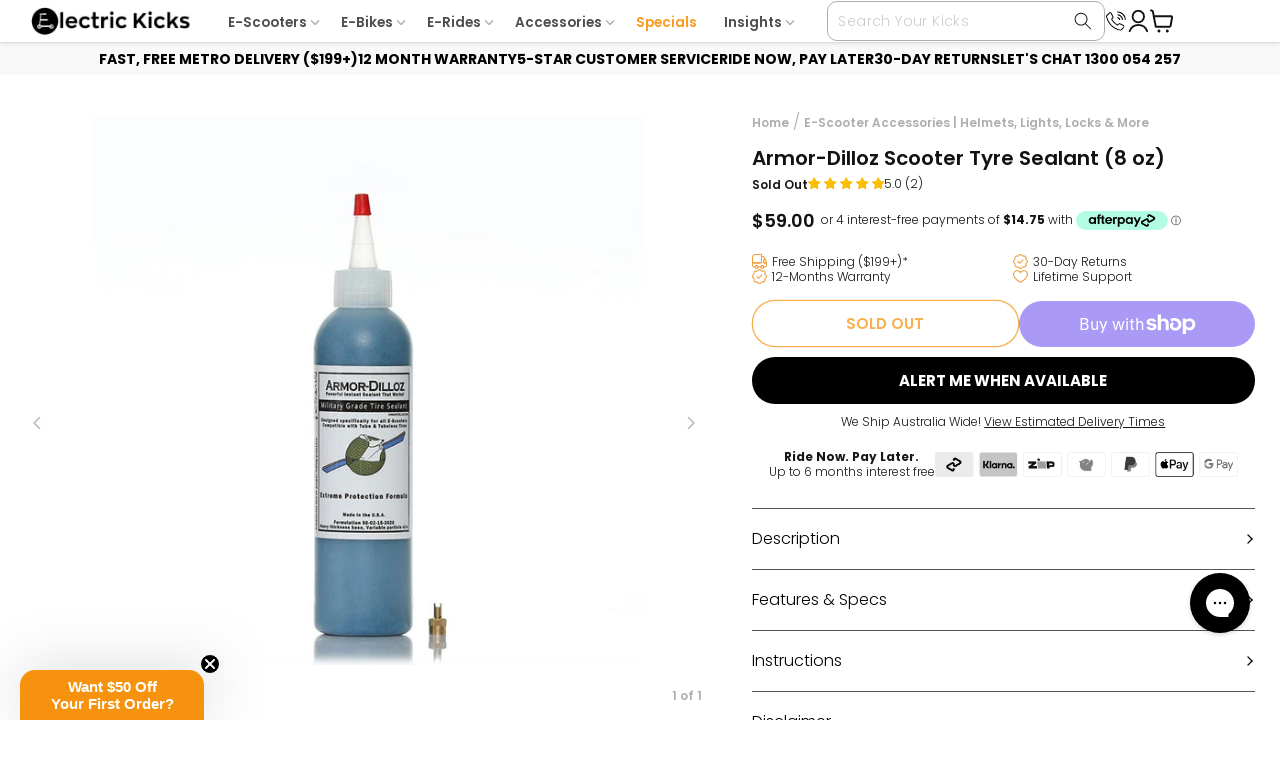

--- FILE ---
content_type: text/css
request_url: https://www.electrickicks.com.au/cdn/shop/t/329/assets/flickity.css?v=59067412617332401891737114301
body_size: 8
content:
/*! Flickity v3.0.0
https://flickity.metafizzy.co
---------------------------------------------- */
.flickity-enabled{position:relative}.flickity-enabled:focus{outline:0}.flickity-viewport{overflow:hidden;position:relative;height:100%;touch-action:pan-y}.flickity-slider{position:absolute;width:100%;height:100%;left:0}.flickity-rtl .flickity-slider{left:unset;right:0}.flickity-enabled.is-draggable{-webkit-tap-highlight-color:transparent;user-select:none}.flickity-enabled.is-draggable .flickity-viewport{cursor:move;cursor:grab}.flickity-enabled.is-draggable .flickity-viewport.is-pointer-down{cursor:grabbing}.flickity-cell{position:absolute;left:0}.flickity-rtl .flickity-cell{left:unset;right:0}.flickity-button{position:absolute;background:hsl(0 0% 100% / 75%);border:none;color:#333}.flickity-button:hover{background:#fff;cursor:pointer}.flickity-button:active{opacity:.6}.flickity-button:disabled{opacity:.3;cursor:auto;pointer-events:none}.flickity-button-icon{fill:currentColor}.flickity-prev-next-button{top:50%;width:44px;height:44px;border-radius:50%;transform:translateY(-50%)}.flickity-prev-next-button.previous{left:10px}.flickity-prev-next-button.next{right:10px}.flickity-rtl .flickity-prev-next-button.previous{left:auto;right:10px}.flickity-rtl .flickity-prev-next-button.next{right:auto;left:10px}.flickity-prev-next-button .flickity-button-icon{position:absolute;left:20%;top:50%;width:16px;height:13px}.flickity-page-dots{padding:0;width:100%;margin:20px 0 0;text-align:center;display:flex;justify-content:center;flex-wrap:wrap;list-style:unset}.flickity-rtl .flickity-page-dots{direction:rtl}.flickity-page-dot , .flickity-page-dots .dot{display:block;width:8px;height:8px;padding:0;margin:0 8px;background:#000;opacity:0.25;border-radius:50%;cursor:pointer;appearance:none;border:none;text-indent:-9999px;overflow:hidden}.flickity-rtl .flickity-page-dot{text-indent:9999px}.flickity-page-dot.is-selected , .flickity-page-dots .dot.is-selected{background:#ED9F3C;transform: scale(1.57);opacity: 1;}

button.flickity-button {background-color:transparent!important;top:-5rem;left:unset;right:auto;width:2.5rem;height:2.5rem;}
button.flickity-button.flickity-prev-next-button.next {right:10rem;left:auto;}
button.flickity-button.flickity-prev-next-button.previous {right:15rem;left:auto;}
.page-width button.flickity-button.flickity-prev-next-button.next {right:0rem;}
.page-width button.flickity-button.flickity-prev-next-button.previous {right:5rem;}
.carousel.home-page-slider.flickity-enabled button.flickity-button {top:50%;transform:translateY(-50%);width:40px;height:40px;padding:0;border-radius:50%;}
.carousel.home-page-slider.flickity-enabled button.flickity-button svg {color:#f79b20;width:auto;height:20px;position:initial;}
.carousel.home-page-slider.flickity-enabled button.flickity-button.previous {left:5%;right:auto;}
.carousel.home-page-slider.flickity-enabled button.flickity-button.next {right:5%;left:auto;}


@media (max-width: 1023px) {
button.flickity-button {right:0;}
button.flickity-button {top:unset;position:initial;transform: unset !important;margin-top: 20px;}
.flickity-prev-next-button .flickity-button-icon{position: initial;}  
button.flickity-button.flickity-prev-next-button.previous {margin-left: calc(50% - 30px);}
button.flickity-button.flickity-prev-next-button.next {margin-left: 10px;}
.collection button.flickity-button {display:none;}
.flickity-page-dot.is-selected, .flickity-page-dots .dot.is-selected {transform:scale(1);}

.enable-mobile-dots-only button.flickity-button {display: none;}  
}

@media (max-width: 500px) {
button.flickity-button {bottom:-30px;}
}

--- FILE ---
content_type: text/css
request_url: https://www.electrickicks.com.au/cdn/shop/t/329/assets/custom-megamenu.css?v=49916631987570047871747141614
body_size: 2701
content:
*:focus-visible{outline:none;outline-offset:unset;box-shadow:none}body.menu-open{position:relative}body.menu-open:before{position:absolute;content:"";background:#00000059;width:100%;height:100%;top:0;left:0;z-index:3}.mega-menu a.header__menu-item.highlighted_menu,.menu-drawer__menu .list-menu__item.highlighted_menu{color:#f79b21!important}.js .mega-menu__content{opacity:0;transform:translateY(-1.5rem);z-index:-1;height:0;width:0}.mega-menu.active_tab .mega-menu__content{position:absolute;left:0;opacity:1;z-index:1;transition-duration:0s;transition-delay:.2s;height:auto;width:100%}.cstm_megamenu .mega-menu__list_custm{display:flex;padding-left:25px!important;border-bottom:1px solid #ddd!important}ul.menu-filter li{width:max-content;padding:20px;list-style:none}.main_products{display:flex;flex-wrap:wrap;overflow-y:auto;width:100%;margin-left:0!important;margin-right:0!important;justify-content:flex-start!important;padding:0}li.compare_products{width:37%}.main_left_tabs{width:180px;list-style-type:none}.main_left_tabs p.active_menu{color:#ed9f3c;font-weight:600}.mega-menu__list_custm .main_left_tabs p span.nav-carat-small{display:flex;transform:rotate(0);align-items:center;margin-left:8px}.mega-menu__list_custm .main_left_tabs p span.nav-carat-small path{fill:#b2b2b2}.mega-menu a.header__menu-item span.nav-carat-small svg path{fill:#b2b2b2}.mega-menu__list_custm .main_left_tabs p.active_menu span.nav-carat-small path{fill:#f79b21}.left_content_menu{width:calc(100% - 200px);display:flex;overflow-y:auto;margin:13px 0;border-left:1px solid #ddd;padding-left:40px}.left_content_menu li:not(.view_all_btn),.left_content_menu .article--excerpt-wrapper{width:50%;border:none;margin-bottom:10px;list-style-type:none;max-width:200px}.megamenu__image.with_image_main{padding:0 10px 10px}.filter_scroll{width:100%}.mega-menu__content.cstm_megamenu{padding-bottom:0}header.header{padding-bottom:0}body{letter-spacing:0}.utility-bar .announcement-bar__message{letter-spacing:0;min-height:29px;font-size:15px;padding:4px}.utility-bar .announcement-bar__link b{text-decoration:underline}.utility-bar .announcement-bar__link{text-decoration:none}.header:not(.drawer-menu).page-width{max-width:100%;padding:0 32px}.mega-menu a.header__menu-item{padding:10px 0;font-weight:600;font-size:16px}.mega-menu a.header__menu-item span{text-decoration:none;padding-right:7px}.mega-menu>.header__menu-item.list-menu__item{padding:0 10px}header.header{box-shadow:0 1px 4px #80808040}.header__inline-menu>ul>li{transition:.4s}.header__inline-menu>ul>li:hover a.header__menu-item span,.header__inline-menu>ul>li .mega-menu.active_tab a.header__menu-item span{color:#ed9f3c}.header__inline-menu>ul>li:hover a.header__menu-item span.nav-carat-small svg path,.header__inline-menu>ul>li .mega-menu.active_tab a.header__menu-item span.nav-carat-small svg path{fill:#ed9f3c}.mega-menu .mega-menu__content{position:absolute;transform:translateY(0)!important;border-top:1px solid rgb(0 0 0 / 8%)!important;padding:0;min-height:max-content;max-height:calc(100vh - 100px);overflow-x:hidden;overflow-y:auto}.main_left_tabs p{width:100%;font-weight:400;font-size:12px;line-height:18px;color:#000;cursor:pointer;display:inline-block;margin:0;padding:7px 0;text-decoration:none}.main_left_tabs p a{color:#000;text-decoration:none}.custom_side_bar p.active_menu,.main_left_tabs p:hover{color:#ed9f3c}.main_left_tabs p:first-child{padding-top:20px}.megamenu_quiz_wrap{border:1px solid #545454;margin:20px 5px 20px 0;max-width:160px!important}.megamenu_quiz_wrap .quiz-text{text-align:center;padding:0 12px;margin-top:15px}.megamenu_quiz_wrap .quiz-text h3{font-size:16px;line-height:19px;font-weight:600;color:#000}.mega-menu.active_tab>.header__menu-item.list-menu__item{position:relative}.mega-menu.active_tab>.header__menu-item.list-menu__item:before{position:absolute;content:"";background:#f79b21;height:2px;width:100%;bottom:0;left:50%;transform:translate(-50%)}.megamenu_quiz_wrap .quiz-text a{color:#fff!important;font-weight:600;box-shadow:0 6px 7px -3px #00000080;background-color:#f79b21;border:1px solid #f79b21;font-size:12px;line-height:18px;padding:7px 0;text-decoration:none;width:100%;display:inline-block}.quiz_image img,.filter_scroll{width:100%}.left_content_menu ul.menu-filter{width:100%;margin-top:0;height:max-content;min-height:max-content;max-width:100%;padding:0}.left_content_menu ul.menu-filter li{width:max-content!important;border-bottom:none!important;cursor:pointer;margin-bottom:0;padding:0}.left_content_menu ul.menu-filter li p,.left_content_menu ul.menu-filter li a{margin:0;font-size:12px;line-height:18px;font-weight:400;padding:7px 0;width:max-content;color:#000;text-transform:capitalize}.left_content_menu ul.menu-filter li a:hover{color:#f79b21}.left_content_menu ul.menu-filter li.active p{color:#f79b21;font-weight:600}.left_content_menu ul.menu-filter li svg.icon{width:5px;height:8px}.main_left_tabs p{display:flex;align-items:center;gap:4px}.left_content_menu ul.menu-filter li span.nav-carat-small{display:flex;align-items:center;padding-left:8px}.left_content_menu ul.menu-filter li svg.icon path{fill:#b2b2b2}.left_content_menu ul.menu-filter li.active svg.icon path{fill:#f79b21}.mega-menu__list_custm .main_left_tabs p:hover svg path{fill:#ed9f3c}.left_content_menu li .comparable-btn{display:none}ul.menu-filter li{display:flex;justify-content:center;align-items:center}ul.menu-filter span.nav-carat-small{transform:rotate(0)!important;width:auto;height:auto}.megamenu__image{height:auto;padding:0 10px;max-height:50vh;position:relative;display:flex;align-items:center;justify-content:center;flex-direction:column;overflow:hidden}span.productitem__badge.productitem__badge--sale.badge-new{position:absolute;top:0;right:0;z-index:2;width:fit-content;height:max-content;font-style:normal;font-weight:600;font-size:12px;line-height:150%;padding:.25rem .3125rem;text-decoration:none;vertical-align:middle}.megamenu__image.custom_image_megaa span.productitem__badge.productitem__badge--sale.badge-new{background:#e1e508;color:#1e1e1e}.megamenu__image .custom_lazyload img{width:100%;max-width:140px;height:140px;object-fit:contain;border-radius:10px;display:flex}.nav-seo-megamenu.megamenu__image-title{font-weight:400;text-transform:unset;font-size:12px;line-height:17px;max-width:250px;margin-top:7px;padding:0 10px;letter-spacing:0;color:#545454;text-align:center;display:-webkit-box;-webkit-line-clamp:2;-webkit-box-orient:vertical;overflow:hidden;text-overflow:ellipsis}.left_content_menu li a:hover .megamenu__image-title{color:#ed9f3c}.left_content_menu li a{text-decoration:none}.left_content_menu.second_menu .megamenu__image .custom_lazyload img{height:120px}.field:before,.field:after{display:none}.field input{border:1px solid #AEAEAE}.field__input:focus{box-shadow:none}.field input.search__input{border-radius:10px;padding:10px;height:40px;font-size:14px}.header__icons{width:100%;justify-content:end;gap:15px}.header__icon .icon.icon-account{width:20px;height:20px}.desktop_search_header{margin-right:40px;max-width:280px;width:100%}.desktop_search_header .field__label{color:#2226;top:calc(.8rem + var(--inputs-border-width))}.field__button{height:4rem}.predictive-search.predictive-search--header{display:none}.mega-menu span.nav-carat-small{width:5px;height:8px;transform:rotate(90deg);transition:transform .4s ease-out}.mega-menu.active_tab span.nav-carat-small{transform:rotate(270deg)}.filter_scroll{width:100%;max-width:120px}.main_right_brand_style{width:100%;max-width:370px;display:grid;grid-template-columns:1fr 1fr;border-left:1px solid #ddd}.main_right_brand_style>div{padding-left:40px;max-width:200px;width:100%}.main_right_brand_style>div p{font-size:12px;margin:0;padding:7px 0;line-height:18px;font-weight:600;color:#000}.main_right_brand_style>div a{color:#545454;font-size:12px;padding:7px 0;line-height:18px;width:100%;text-decoration:none;display:block}.main_right_brand_style>div a:hover{color:#ed9f3c}.mega-menu a.header__menu-item{font-size:13.53px;line-height:13px;font-weight:600}.mega-menu a.header__menu-item span.nav-carat-small svg{width:auto;height:9px}.review-inventory-main p.product__inventory{color:#171717!important;font-size:12px;line-height:15px;font-weight:600}.left_content_menu.forth_menu .megamenu__image.custom_image_megaa .custom_lazyload{position:relative;width:100%;display:flex}.left_content_menu.forth_menu .megamenu__image.custom_image_megaa .custom_lazyload:before{position:absolute;content:"";top:0;left:0;width:100%;height:100%;background:#0000006e;border-radius:10px;cursor:pointer}.left_content_menu.forth_menu .megamenu__image .custom_lazyload img{width:100%;max-width:100%;height:auto;max-height:140px;object-fit:cover;border-radius:10px}.megamenu__image.custom_image_megaa .image-icon{position:absolute;top:50%;transform:translate(-50%,-50%);left:50%}.megamenu__image.custom_image_megaa .image-icon svg{width:35px;height:35px;cursor:pointer}.megamenu__image.custom_image_megaa .image-icon svg path{stroke-width:2px}.left_content_menu.sixth_menu,.left_content_menu.blog_menu_main.new_megamenu,.left_content_menu.forth_menu,.left_content_menu.blog_menu_main.blog_review_menu_main,.left_content_menu.blog_menu_main.seventh_menu,.left_content_menu.no-col-filter{padding-left:0;border:none;margin:26px 0 18px;flex-wrap:wrap}.left_content_menu.sixth_menu .article-list-item,.left_content_menu .article-list-item,.left_content_menu.blog_menu_main.blog_review_menu_main .article-list-item{padding:0 10px}.left_content_menu.sixth_menu .article-list-item .article--excerpt-image,.left_content_menu .article-list-item .article--excerpt-image,.left_content_menu.blog_menu_main.blog_review_menu_main .article-list-item .article--excerpt-image{border-radius:8px;height:130px;display:block}.left_content_menu.sixth_menu .article-list-item .article--excerpt-image img,.left_content_menu .article-list-item .article--excerpt-image img,.left_content_menu.blog_menu_main.blog_review_menu_main .article-list-item .article--excerpt-image img{width:100%;height:100%;object-fit:cover;border-radius:8px}.left_content_menu.sixth_menu .article-list-item .article--excerpt-content,.left_content_menu .article-list-item .article--excerpt-content,.left_content_menu.blog_menu_main.blog_review_menu_main .article-list-item .article--excerpt-content{padding:10px 0 4px}.left_content_menu.sixth_menu .article-list-item .article--excerpt-content .nav-seo-megamenu.megamenu__image-title,.left_content_menu .article--excerpt-content .nav-seo-megamenu.megamenu__image-title,.left_content_menu.blog_menu_main.blog_review_menu_main .article--excerpt-content .nav-seo-megamenu.megamenu__image-title{margin-top:0;margin-bottom:1rem;color:#000}.left_content_menu.sixth_menu .article-list-item .article--excerpt-content .nav-seo-megamenu.megamenu__image-title a,.left_content_menu .article--excerpt-content .nav-seo-megamenu.megamenu__image-title a,.left_content_menu.blog_menu_main.blog_review_menu_main .article--excerpt-content .nav-seo-megamenu.megamenu__image-title a{font-size:12px;line-height:17px;color:#000;text-decoration:none}.view_all_btn{width:100%!important;text-align:center}.view_all_btn a{text-decoration:none;font-size:13px;font-weight:600;color:#ed9f3c;margin:10px 0 20px;text-transform:capitalize;text-align:center}.left_content_menu .main_products li.products{max-width:20%}.left_content_menu div.article--excerpt-wrapper{max-width:250px}#Details-HeaderMenu-6 .custom_image_megaa .custom_lazyload{position:relative}#Details-HeaderMenu-6 .custom_image_megaa .custom_lazyload:before{position:absolute;content:"";top:0;left:0;width:100%;height:100%;background:#0000006e;border-radius:10px;cursor:pointer}.cstm_megamenu .mega-menu__list_custm .buyers_guides_videos{width:20%;max-width:250px}.cstm_megamenu .buyers_guides_videos .megamenu__image .custom_lazyload img{height:132px}@media (min-width: 1161px) and (max-width: 1440px){.cstm_megamenu .mega-menu__list_custm .buyers_guides_videos{width:25%}}@media (max-width: 1557px){#Details-HeaderMenu-1 .left_content_menu .main_products li.products{max-width:20%}.left_content_menu li:not(.view_all_btn){max-width:150px}}@media (min-width: 1161px) and (max-width: 1340px){.desktop_search_header{margin-right:0}.field input.search__input::placeholder{font-size:14px!important}}@media (min-width: 1161px){.video_timer{font-size:12px;color:#aeaeae;line-height:16px;max-width:250px;margin-top:5px;padding:0 10px}}@media (min-width: 1161px) and (max-width: 1440px){.left_content_menu li{width:33%}}@media only screen and (max-width: 1200px){.cstm_megamenu .buyers_guides_videos .megamenu__image .custom_lazyload img{height:128px}}@media only screen and (max-width: 1160px){.header:not(.drawer-menu).page-width{padding-top:5px;padding-bottom:5px}.header__icons{gap:10px}.desktop_search_header{margin-right:0}.megamenu_quiz_wrap{max-width:370px!important;margin:20px 15px 0;display:grid;grid-template-columns:1fr 1fr;align-items:center}.megamenu_quiz_wrap .quiz-text{padding:10px 6px;margin:15px 0}.megamenu_quiz_wrap .quiz-text h3,.megamenu_quiz_wrap .quiz-text p.quiz-text1{color:#000;font-weight:600;font-size:14px;line-height:16px;padding:0 0 8px!important;margin:0;cursor:unset}.megamenu_quiz_wrap .quiz-text a{display:block!important;padding:6px 14px;font-size:14px;width:max-content;margin:auto;text-decoration:none}.menu-drawer__menu .filter_scroll{overflow-x:auto;width:100%;margin-bottom:5px;max-width:100%}.menu-drawer__menu ul.menu-filter{display:flex;width:max-content;margin:13px 0 10px;padding:0 10px;gap:8px}.menu-drawer__menu ul.menu-filter li{padding:0;margin-bottom:5px}ul.menu-filter li.view-all a{margin:0;font-size:12px;line-height:14px;font-weight:400;padding:8px 16px;border:1px solid #AEAEAE;border-radius:30px;width:max-content;color:#545454;text-decoration:none}.menu-drawer__menu ul.menu-filter li p{margin:0;font-size:12px;line-height:14px;font-weight:400;padding:8px 16px;border:1px solid #AEAEAE;border-radius:30px;width:max-content;color:#545454}.menu-drawer__menu ul.menu-filter li.active p{border-color:#ed9f3c;color:#ed9f3c}.menu-drawer__menu.list-menu.mobile_mage_menu{border-top:1px solid #C4C4C4;margin-top:6px;padding-bottom:120px}.main_products li .comparable-btn.comparable-custom-action{display:none}.main_products li a{text-decoration:none}.nav-seo-megamenu.megamenu__image-title{font-size:14px;line-height:20px;display:block}.main_right_brand_style{border-left:0;border-top:1px solid #ddd;margin-top:30px;max-width:100%;grid-template-columns:1fr 1fr;grid-template-rows:max-content}.main_right_brand_style>div{padding:0 30px;max-width:100%}.main_right_brand_style>div p{margin-top:32px;padding:0;margin-bottom:20px;font-size:14px}.main_right_brand_style>div a{padding:0 0 20px;font-size:14px;color:#000}.main_right_brand_style>div a:last-child{padding-bottom:0}.main_products li:not(.view_all_btn){width:50%;max-width:260px;list-style:none}.account-with-sep-call.my_account.nav__account{position:fixed;bottom:0;width:100%;max-width:unset;z-index:9999;display:grid;background:#000;text-transform:uppercase;grid-template-columns:1fr 1fr;text-align:center}.account-with-sep-call.my_account.nav__account a{color:#fff;font-size:13px;padding:15px;text-transform:capitalize;text-decoration:none;line-height:15px}.phone_number{display:flex;justify-content:center;position:relative}.phone_number:before{position:absolute;height:100%;width:1px;background:#fff;content:"";left:0}.menu-drawer__menu.list-menu.mobile_mage_menu .nav-seo-megamenu.megamenu__image-title{max-width:100%}.menu-drawer__menu.list-menu.mobile_mage_menu>li{position:relative;padding:17px 0}.menu-drawer__menu.list-menu.mobile_mage_menu>li:before{content:"";position:absolute;background:#c4c4c4bf;width:calc(100% - 15px);height:1px;bottom:0;left:15px}.menu-drawer__menu.list-menu.mobile_mage_menu>li a{text-decoration:none}.menu-drawer__menu.list-menu.mobile_mage_menu>li a .nav-seo-megamenu.megamenu__image-title{font-size:16px;width:100%;text-align:left;margin:0}.menu-drawer__menu.list-menu li.article_title:before,.menu-drawer__menu.list-menu li.product_reviews_video:before{position:absolute;content:"";background:#80808029;width:calc(100% - 15px);left:15px;bottom:0;height:1px}.menu-drawer__menu.list-menu li.article_title,.menu-drawer__menu.list-menu li.product_reviews_video{padding:17px 15px;position:relative;line-height:20px}.menu-drawer__menu.list-menu li.article_title a.article--excerpt-image,.menu-drawer__menu.list-menu li.product_reviews_video a{text-decoration:none;font-weight:400;font-size:16px;color:#545454;text-transform:capitalize}.menu-drawer__menu.list-menu{padding-bottom:120px}.main_right_brand_style>div+div{border-left:1px solid #ccc}}@media only screen and (max-width: 749px){.main_right_brand_style{grid-template-columns:1fr}.main_right_brand_style>div{padding:0 16px}.main_right_brand_style>div+div{border-left:0}.field input.search__input{border-radius:0;border:1px solid #000}}@media only screen and (max-width: 430px){.megamenu_quiz_wrap{max-width:calc(100% - 30px)!important;margin:20px auto 0}.megamenu_quiz_wrap .quiz-text{width:186px}}@media only screen and (max-width: 768px){.utility-bar .announcement-bar__message{min-height:27px;font-size:13px}.utility-bar .utility-bar__grid.page-width{padding-left:1rem;padding-right:1rem}.header:not(.drawer-menu).page-width{padding-left:1rem;padding-right:1rem}.home_header_promotions .header_icon_new .header_icon_new_text p{font-size:12px!important;line-height:12px!important}.home_header_promotions .icon-slider.product-row-new{padding:8px 0!important}}
/*# sourceMappingURL=/cdn/shop/t/329/assets/custom-megamenu.css.map?v=49916631987570047871747141614 */


--- FILE ---
content_type: text/css
request_url: https://www.electrickicks.com.au/cdn/shop/t/329/assets/video_container.css?v=29921081777192202841737114301
body_size: -406
content:
.review_video.popup{position:fixed;top:0;left:0;width:100%;height:100%;background:#00000080;z-index:999;cursor:pointer}.popup .contents-main{border-radius:5px;z-index:999;position:absolute;top:50%;left:50%;transform:translate(-50%,-50%);width:80%}.popup .contents-main .contents{position:relative;height:100%;overflow:hidden;padding-bottom:50%}.review_video iframe{position:absolute;width:100%;height:100%;object-fit:cover}.popup .contents-main span.custm_close{background:#fff;width:25px;height:25px;border-radius:50%;display:flex;align-items:center;position:absolute;bottom:97%;right:-10px;justify-content:center;z-index:9999;cursor:pointer}.popup .contents-main span.custm_close svg{width:10px;height:10px;position:absolute;top:50%;left:49.5%;transform:translate(-50%,-50%)}
/*# sourceMappingURL=/cdn/shop/t/329/assets/video_container.css.map?v=29921081777192202841737114301 */


--- FILE ---
content_type: text/css
request_url: https://www.electrickicks.com.au/cdn/shop/t/329/assets/component-card.css?v=23842191198849064711748329291
body_size: 2642
content:
.card-wrapper{color:inherit;height:100%;position:relative;text-decoration:none}.card{text-decoration:none;text-align:var(--text-alignment)}.card:not(.ratio){display:flex;flex-direction:column;height:100%}.card.card--horizontal{--text-alignment: left;--image-padding: 0rem;flex-direction:row;align-items:flex-start;gap:1.5rem}.card--horizontal.ratio:before{padding-bottom:0}.card--card.card--horizontal{padding:1.2rem}.card--card.card--horizontal.card--text{column-gap:0}.card--card{height:100%}.card--card,.card--standard .card__inner{position:relative;box-sizing:border-box;border-radius:var(--border-radius);border:var(--border-width) solid rgba(var(--color-foreground),var(--border-opacity))}.card--card:after,.card--standard .card__inner:after{content:"";position:absolute;z-index:-1;width:calc(var(--border-width) * 2 + 100%);height:calc(var(--border-width) * 2 + 100%);top:calc(var(--border-width) * -1);left:calc(var(--border-width) * -1);border-radius:var(--border-radius);box-shadow:var(--shadow-horizontal-offset) var(--shadow-vertical-offset) var(--shadow-blur-radius) rgba(var(--color-shadow),var(--shadow-opacity))}.card--card.gradient,.card__inner.gradient{transform:perspective(0)}.card__inner.color-scheme-1{background:transparent}.card .card__inner .card__media{overflow:hidden;z-index:0;border-radius:calc(var(--border-radius) - var(--border-width) - var(--image-padding))}.card--card .card__inner .card__media{border-bottom-right-radius:0;border-bottom-left-radius:0}.card--standard.card--text{background-color:transparent}.card-information{text-align:var(--text-alignment)}.card__media,.card .media{bottom:0;position:absolute;top:0}.card .media{width:100%}.card__media{margin:var(--image-padding);width:calc(100% - 2 * var(--image-padding))}.card--standard .card__media{margin:var(--image-padding)}.card__inner{width:100%}.card--media .card__inner .card__content{position:relative;padding:calc(var(--image-padding) + 1rem)}.new_bought{display:flex;align-items:center;gap:4px;min-height:30px}span.productitem__badge.productitem__badge--sale.badge-bonus.product-position-right.segway_badge:not(.speed_blank){top:10px}.new_bought .productitem__badge--sale.badge-new{border-radius:unset;background:#e1e509;color:#000;font-size:10px;line-height:12.26px;text-transform:uppercase;font-weight:600;position:initial;margin:0;padding:4px 5px}.new_bought .bought_product{font-size:12px;line-height:15px;color:#aeaeae}.card-wrapper .jdgm-widget.jdgm-preview-badge.jdgm--done-setup{min-height:22px}.more_options,.free_shipping{height:20px;overflow:hidden}.price_options{display:grid;gap:10px}.more_options a{color:#aeaeae;font-size:12px;line-height:14px;text-decoration:none}span.more_options,.free_shipping span{color:#aeaeae;padding-bottom:8px;display:inline-block;font-size:12px}.price_options .free_shipping span{color:#000;font-weight:600}.badge-bonus,.badge_price_beat{position:absolute;top:-16px;right:0;bottom:unset;left:unset;z-index:99999}.productitem__badge.productitem__badge--sale{background:red;left:-16px;color:#fff;right:auto;border-radius:unset!important;padding:0 7px;font-size:12px}.productitem__badge.productitem__badge--sale{border-bottom-right-radius:4px}.badge-phone-holder{background:#0b9329!important}.card__inner>.card__content{display:flex;padding:0!important}ul.custom.home-section--content.featured-collection__content button.flickity-button svg{color:#fff}.product-card-wrapper .price__sale .price-item.price-item--regular{color:#aeaeae;font-size:1.3rem!important}.product-card-wrapper span.price-item.price-item--sale.price-item--last{font-size:20px!important;font-weight:600!important;color:#000;width:100%}.product-card-wrapper span.save-price{color:#f11;padding:4px 5px;font-size:1.2rem;font-weight:600}.card-information .card__information-volume-pricing-note{margin-top:.6rem;line-height:calc(.5 + .4 / var(--font-body-scale));color:rgba(var(--color-foreground),.75)}.card__heading{font-size:14px;height:36px;overflow:hidden;margin:.625rem 0 0;line-height:1.3125}.card__heading a{text-decoration:none!important;color:#000}.card__heading:hover a{color:#f79b21}.compare_products .price .zip-widget__wrapper{display:none}li.grid__item,li.compare_products{list-style-type:none}.product-form__input--dropdown .select:after,.product-form__input--dropdown .select:before{display:none}.productitem--info{position:relative}.quick-add{position:absolute!important;top:-43px;width:100%;opacity:0;transition:.3s}.compare_product_inner ul li:hover .quick-add,.product-card-wrapper:hover .quick-add{opacity:1;transition:.3s}.quick-add button:before,.quick-add button:after{display:none}.quick-add button{color:#fff;padding:0!important;font-weight:600;font-size:16px;background:#f9af4d;border:1px solid #f6920d;text-transform:uppercase;letter-spacing:0;border-radius:30px;min-height:40px}.card__content .jdgm-prev-badge[data-number-of-reviews="0"] span.jdgm-prev-badge__text{display:none}.card__badge{align-self:flex-end;grid-row-start:3;justify-self:flex-start}.card__badge.top{align-self:flex-start;grid-row-start:1}.card__badge.right{justify-self:flex-end}.card:not(.card--horizontal)>.card__content>.card__badge{margin:1.3rem}.card__media .media img{height:100%;object-fit:cover;object-position:center center;width:100%}.card__inner:not(.ratio)>.card__content{height:100%}.card__heading:last-child{margin-bottom:0}.card--horizontal .card__heading,.card--horizontal .price__container .price-item,.card--horizontal__quick-add{font-size:calc(var(--font-heading-scale) * 1.2rem)}.card--horizontal .card-information>*:not(.visually-hidden:first-child)+*:not(.rating):not(.card__information-volume-pricing-note){margin-top:0}.card--horizontal__quick-add:before{box-shadow:none}.add-to-comparable[type=checkbox]:checked+label:after,.add-to-comparable[type=checkbox]:not(:checked)+label:after{font-size:15px}.compare-bar{box-shadow:0 0 10px -3px #0003}.compare-bar .compare-products-item-content{justify-content:center}.related-products .grid-new .grid__item .product-card-wrapper{padding-bottom:0}.badges-main-outer span{position:static!important;width:100%;max-width:max-content;margin-left:auto}.badges-main-outer{position:absolute;top:0;left:0;width:100%;z-index:1;display:flex;justify-content:space-between;align-items:flex-start;grid-gap:10px}.card-wrapper .badges-main-outer{top:-15px;left:-15px}.badges-main-outer .other_badges{display:flex;flex-direction:column;grid-gap:5px}.card-wrapper .badges-main-outer span{margin-left:0}.badges-main-outer .badges_new{display:flex}@media only screen and (min-width: 750px){.card--horizontal .card__heading,.card--horizontal .price__container .price-item,.card--horizontal__quick-add{font-size:calc(var(--font-heading-scale) * 1.3rem)}.enable-mobile-dots-only .flickity-page-dots{display:none}}.card--card.card--media>.card__content{margin-top:calc(0rem - var(--image-padding))}.card--standard.card--text a:after,.card--card .card__heading a:after{bottom:calc(var(--border-width) * -1);left:calc(var(--border-width) * -1);right:calc(var(--border-width) * -1);top:calc(var(--border-width) * -1)}.card__heading a:after{bottom:0;content:"";left:0;position:absolute;right:0;top:0;z-index:1}.card__heading a:after{outline-offset:.3rem}.card__heading a:focus:after{box-shadow:0 0 0 .3rem rgb(var(--color-background)),0 0 .5rem .4rem rgba(var(--color-foreground),.3);outline:.2rem solid rgba(var(--color-foreground),.5)}.card__heading a:focus-visible:after{box-shadow:0 0 0 .3rem rgb(var(--color-background)),0 0 .5rem .4rem rgba(var(--color-foreground),.3);outline:.2rem solid rgba(var(--color-foreground),.5)}.card__heading a:focus:not(:focus-visible):after{box-shadow:none;outline:0}.card__heading a:focus{box-shadow:none;outline:0}.color-green{background:#0b9329!important}.position-right{right:-15px!important;left:unset!important}@media screen and (min-width: 990px){.card .media.media--hover-effect>img:only-child,.card-wrapper .media.media--hover-effect>img:only-child{transition:transform var(--duration-long) ease}.card:hover .media.media--hover-effect>img:first-child:only-child,.card-wrapper:hover .media.media--hover-effect>img:first-child:only-child{transform:scale(1.03)}.card-wrapper:hover .media.media--hover-effect>img:first-child:not(:only-child){opacity:0}.card-wrapper:hover .media.media--hover-effect>img+img{opacity:1;transition:transform var(--duration-long) ease;transform:scale(1.03)}.underline-links-hover:hover a{text-decoration:underline;text-underline-offset:.3rem}}.card--standard.card--media .card__inner .card__information,.card--standard.card--text:not(.card--horizontal)>.card__content .card__heading:not(.card__heading--placeholder),.card--standard:not(.card--horizontal)>.card__content .card__badge,.card--standard.card--text.article-card>.card__content .card__information,.card--standard>.card__content .card__caption{display:none}.card--standard:not(.card--horizontal) .placeholder-svg{width:100%}.card--standard>.card__content{padding:0}.card--standard>.card__content .card__information{padding-left:0;padding-right:0}.card--card.card--media .card__inner .card__information,.card--card.card--text .card__inner,.card--card.card--media>.card__content .card__badge{display:none}.card--horizontal .card__badge,.card--horizontal.card--text .card__inner{display:none}.card--extend-height{height:100%}.card--extend-height.card--standard.card--text,.card--extend-height.card--media{display:flex;flex-direction:column}.card--extend-height.card--standard.card--text .card__inner,.card--extend-height.card--media .card__inner{flex-grow:1}.card .icon-wrap{margin-left:.8rem;white-space:nowrap;transition:transform var(--duration-short) ease;overflow:hidden}.card-information>*+*{margin-top:.5rem}.card-information{width:100%}.card-information>*{line-height:calc(1 + .4 / var(--font-body-scale));color:rgb(var(--color-foreground))}.card-information>.price{color:rgb(var(--color-foreground))}.card--horizontal .card-information>.price{color:rgba(var(--color-foreground),.75)}.card-information>.rating{margin-top:.4rem}.card-information>*:not(.visually-hidden:first-child)+*:not(.rating):not(.card__information-volume-pricing-note){margin-top:.7rem}.card-information .caption{letter-spacing:.07rem}.card-article-info{margin-top:1rem}.card--shape .card__content{padding-top:0}.card--shape.card--standard:not(.card--text) .card__inner{border:0;background-color:transparent;filter:drop-shadow(var(--shadow-horizontal-offset) var(--shadow-vertical-offset) var(--shadow-blur-radius) rgba(var(--color-shadow),var(--shadow-opacity)))}.card--shape.card--standard:not(.card--text) .card__inner:after{display:none}.grid__item:nth-child(2n) .shape--blob{clip-path:polygon(var(--shape--blob-2))}.grid__item:nth-child(3n) .shape--blob{clip-path:polygon(var(--shape--blob-3))}.grid__item:nth-child(4n) .shape--blob{clip-path:polygon(var(--shape--blob-4))}.grid__item:nth-child(5n) .shape--blob{clip-path:polygon(var(--shape--blob-5))}.grid__item:nth-child(7n) .shape--blob{clip-path:polygon(var(--shape--blob-6))}.grid__item:nth-child(8n) .shape--blob{clip-path:polygon(var(--shape--blob-1))}@media (prefers-reduced-motion: no-preference){.product-card-wrapper .shape--round{transition:clip-path var(--duration-long) ease}.product-card-wrapper:hover .shape--round{clip-path:ellipse(47% 47% at 50% 50%)}.product-card-wrapper .shape--blob{transition:clip-path var(--duration-long) ease-in-out}.product-card-wrapper:hover .shape--blob{clip-path:polygon(var(--shape--blob-5))}.grid__item:nth-child(2n) .product-card-wrapper:hover .shape--blob{clip-path:polygon(var(--shape--blob-6))}.grid__item:nth-child(3n) .product-card-wrapper:hover .shape--blob{clip-path:polygon(var(--shape--blob-1))}.grid__item:nth-child(4n) .product-card-wrapper:hover .shape--blob{clip-path:polygon(var(--shape--blob-2))}.grid__item:nth-child(5n) .product-card-wrapper:hover .shape--blob{clip-path:polygon(var(--shape--blob-3))}.grid__item:nth-child(7n) .product-card-wrapper:hover .shape--blob{clip-path:polygon(var(--shape--blob-4))}.grid__item:nth-child(8n) .product-card-wrapper:hover .shape--blob{clip-path:polygon(var(--shape--blob-5))}}.productitem__badge--sale{font-weight:700}.grid-new:not(.flickity-enabled) .grid__item,.has-slider.multicolumn-list:not(.flickity-enabled) .grid__item{display:none}.grid-new:not(.flickity-enabled) .grid__item:first-child,.has-slider.multicolumn-list:not(.flickity-enabled) .grid__item:first-child{display:block}.collection ul.product-grid .product-card-wrapper{border:1px solid rgba(128,128,128,.16);box-shadow:0 1px 4px #8080801c}.jdgm-preview-badge .jdgm-star.jdgm-star,.jdgm-prev-badge__text{font-size:12px}.collection-list__item .card__heading a{text-align:center;font-size:16px;margin-top:13px}.collection-list__item.grid__item{margin-bottom:20px}.comparable-custom-action label{color:#aeaeae;font-size:13px!important}.produt_media_wrap .card__media a,.produt_media_wrap .card__media,.produt_media_wrap .media{position:initial}.produt_media_wrap .media img{position:initial!important;object-fit:contain;height:300px!important}.collection .grid.product-grid .produt_media_wrap .media img{height:300px!important}.produt_media_wrap .card__inner:before{display:none}.productitem__badge.productitem__badge--sale.color-red.product-position-left.pre-order{top:28px;left:0}@media only screen and (min-width: 990px) and (max-width: 1199px){.card-wrapper .badges-main-outer span{padding:0 4px;font-size:10.5px}}@media (min-width: 1024px){.produt_media_wrap .media img{padding-bottom:30px}}@media (max-width: 1023px){.grid-new .grid__item .product-card-wrapper{padding-bottom:50px}.collection .grid.product-grid .produt_media_wrap .media img{height:170px!important}.grid-new .grid__item .product-card-wrapper .quick-add{top:auto;bottom:-55px;opacity:1}.related-products .grid-new .grid__item .product-card-wrapper .quick-add{bottom:-50px}.related-products .produt_media_wrap{padding-bottom:50px}.quick-add{top:auto;opacity:1}.collection ul.product-grid .product-card-wrapper{padding-bottom:40px}.quick-add button{padding:6px;font-size:13px;min-height:35px}}@media (min-width: 990px){.has-desktop-slider.multicolumn-list:not(.flickity-enabled) .grid__item{display:none}.has-desktop-slider.multicolumn-list:not(.flickity-enabled) .grid__item:first-child{display:block}}@media (max-width: 989px){.has-mobile-slider.multicolumn-list:not(.flickity-enabled) .grid__item{display:none}.has-mobile-slider.multicolumn-list:not(.flickity-enabled) .grid__item:first-child{display:block}}@media (max-width: 768px){.card-wrapper .badges-main-right{right:-15px}}@media (max-width: 767px){.productitem__badge.productitem__badge--sale{left:-10px!important;right:unset!important;font-size:9px;line-height:10px;padding:2px 6px 3px}span.productitem__badge.productitem__badge--sale.badge-bonus.product-position-right.segway_badge:not(.speed_blank){top:10px}.productitem__badge.productitem__badge--sale+.productitem__badge.productitem__badge--sale{top:30px}.badge-bonus,.badge_price_beat{top:-10px}.grid-new.product-grid.contains-card--product .media img{height:160px;padding-bottom:0}.add-to-comparable[type=checkbox]:checked+label:before,.add-to-comparable[type=checkbox]:not(:checked)+label:before{width:16px!important;height:16px!important}.position-right{right:-10px!important;left:unset!important}}@media (max-width: 767px){.produt_media_wrap .media img{height:170px!important}.product-card-wrapper .price__sale .price-item.price-item--regular{font-size:1.2rem!important}.produt_media_wrap{padding:1rem}.price_options{gap:5px}.badges-main-outer{flex-direction:column;align-items:flex-start}.badges-main-outer span{margin-left:0}.card-wrapper .badges-main-outer{top:-10px;left:-10px}}@media (max-width: 599px){.product-card-wrapper .price__sale .price-item.price-item--regular{font-size:1.1rem!important}.product-card-wrapper span.save-price{padding:4px 0;font-size:11px!important;margin:0}.jdgm-preview-badge .jdgm-star.jdgm-star{padding:0 2px 0 0!important;font-size:10px}.jdgm-prev-badge__text{font-size:10px}.productitem__badge.productitem__badge--sale+.productitem__badge.productitem__badge--sale{top:30px}}@media (min-width: 452px){.card-wrapper .badges-main-right{right:-10px;left:unset;justify-content:flex-end;align-items:flex-start}.card-wrapper .badges-main-right .other_badges{align-items:flex-end;width:100%}}@media (max-width: 451px){.card-wrapper .badges-main-outer.eofy-badge-enable{top:10px}}@media (max-width: 480px){span.has-three-badge.productitem__badge.productitem__badge--sale.segway_badge:not(.speed_blank){top:24px!important}}@media (max-width: 380px){.jdgm-preview-badge .jdgm-star.jdgm-star{padding:0 2px 0 0!important;font-size:10px}.jdgm-prev-badge__text{font-size:10px}}
/*# sourceMappingURL=/cdn/shop/t/329/assets/component-card.css.map?v=23842191198849064711748329291 */


--- FILE ---
content_type: text/css
request_url: https://www.electrickicks.com.au/cdn/shop/t/329/assets/component-cart-drawer.css?v=33294895394666190491737114301
body_size: 1559
content:
.drawer{position:fixed;z-index:1000;left:0;top:0;width:100vw;height:100%;display:flex;justify-content:flex-end;background-color:rgba(var(--color-foreground),.5);transition:visibility .1s ease}.drawer__footer img:not(.si-widget img){display:none}.simply-insurance a{color:#000}.darwer_slide{width:100%;text-align:center}.drawer.active{visibility:visible}.drawer__inner{height:100%;max-width:52rem;width:100%;border-right:0;overflow:hidden;display:flex;flex-direction:column;transform:translate(100%);transition:transform var(--duration-default) ease}.drawer__inner-empty{height:100%;padding:0 1.5rem;overflow:hidden;display:flex;flex-direction:column}.cart-price-qty-outer{display:flex;align-items:center;justify-content:space-between;flex-wrap:wrap}.cart-drawer__warnings{display:flex;flex-direction:column;flex:1;justify-content:center}cart-drawer.is-empty .drawer__inner{display:grid;grid-template-rows:1fr;padding:0;gap:40px}cart-drawer:not(.is-empty) .cart-drawer__warnings,cart-drawer:not(.is-empty) .cart-drawer__collection{display:none}.cart-drawer__warnings--has-collection .cart__login-title{margin-top:2.5rem}.drawer.active .drawer__inner{transform:translate(0)}.drawer__header{position:relative;padding:1rem 2rem;display:flex;justify-content:space-between;align-items:center;background:#000}.drawer__heading{color:#fff;margin:0;font-size:14px;line-height:30px;text-transform:uppercase}.drawer__close{display:inline-block;padding:0;min-width:1.8rem;min-height:1.8rem;box-shadow:0 0 0 .2rem rgba(var(--color-button),0);position:absolute;top:15px;right:20px;color:rgb(var(--color-foreground));background-color:transparent;border:none;cursor:pointer}.cart-drawer__warnings .drawer__close{right:5px}.cst_drawer_wrapper{background:#eee;padding:5px 20px}.cst_drawer_wrapper p,.cst_drawer_wrapper a{text-decoration:none;color:#232323;margin:0;font-size:13px}.cart-upsell-list h4{font-size:18px;text-align:center;padding:15px 0 10px;margin:0}.cart-upsell-list{background:#fafafa;padding:0 15px;border-top:1px solid #eee}.cart-upsell-list .product-item.cart{background:#fff;margin:0 5px 10px;padding:5px 5px 10px;border-bottom:none;display:block}.cart-upsell-list select.cart_compatible_accessories_select{padding:5px;font-size:12px;color:#555;border:1px solid #ddd;background:#fff;outline:none!important;width:max-content}.cart-upsell-list .product-item.cart .items-content-outer{grid-template-columns:max-content 1fr;align-items:flex-start;display:grid;gap:10px}.cart-upsell-list .items-content-inner img.__buybox-image{width:90px}.cart-upsell-list .items-content-outer .item-title{font-size:14px;line-height:20px;font-weight:600;padding-top:3px;margin:0;padding-bottom:5px;display:grid;gap:3px;color:#171717}.cart-upsell-list span.compatible_accessories_preOrder{color:red;font-weight:700}.cart-upsell-list a{text-decoration:unset}.cart-upsell-list .right_content .item-price{display:flex;gap:7px;margin-bottom:6px}.cart-upsell-list .right_content .item-price p{font-size:15px;font-weight:400;line-height:16px;margin:0;color:#171717}.cart-upsell-list .item-price p.tw-line-through{text-decoration:line-through;opacity:.3}.cart-upsell-list .right_content .item-price .pice-text.red_color{color:#fb9c35}.cart-upsell-list .compatible_accessories_select_outer{width:100%;margin-bottom:5px}.cart-drawer{width:100%;max-width:52rem}.cart-upsell-list product-form.product-form{margin:.5rem 0!important}.cart-upsell-list product-form.product-form button.product-form__submit{border-radius:0;background:transparent;color:#fb9c35;font-weight:600;border:1px solid #fb9c35;min-height:30px;font-size:14px;line-height:14px;max-width:max-content}.cart-upsell-list product-form.product-form button.product-form__submit:before,.cart-upsell-list product-form.product-form button.product-form__submit:after{display:none}.cart-upsell-outer{padding-bottom:10px}.drawer__footer .simply-insurance{max-width:100%;padding:0}.cart_drawer_items{overflow-y:auto}.cart_drawer_items::-webkit-scrollbar{width:3px}.cart_drawer_items::-webkit-scrollbar-thumb{background:#000}.drawer__close svg{height:1.8rem;width:1.8rem;color:#fff}.drawer__close svg path{stroke:#fff}.drawer__contents{flex-grow:1;display:flex;flex-direction:column}.drawer__footer{padding:2rem;border-top:1px solid #eee}cart-drawer-items.is-empty+.drawer__footer{display:none}.drawer__footer>details{margin-top:-1.5rem;border-bottom:.1rem solid rgba(var(--color-foreground),.2)}.drawer__footer>details[open]{padding-bottom:1.5rem}.drawer__footer summary{display:flex;position:relative;line-height:1;padding:1.5rem 2.8rem 1.5rem 0}.drawer__footer>details+.cart-drawer__footer{padding-top:1.5rem}cart-drawer{position:fixed;top:0;left:0;width:100vw;height:100%}.cart-drawer__overlay{position:fixed;top:0;right:0;bottom:0;left:0}.cart-drawer__overlay:empty{display:block}.cart-drawer__form{flex-grow:1;display:flex;flex-wrap:wrap}.cart-drawer__collection{margin:0 2.5rem 1.5rem}.cart-drawer .drawer__cart-items-wrapper{flex-grow:1}.cart-drawer .cart-items,.cart-drawer tbody{display:block;width:100%}.cart-drawer thead{display:inline-table;width:100%}cart-drawer-items{overflow:auto;flex:1}@media screen and (max-height: 650px){cart-drawer-items{overflow:visible}.drawer__inner{overflow:scroll}}.cart-drawer .cart-item{display:grid;grid-template:repeat(2,auto) / repeat(4,1fr);gap:1rem;margin:0 20px;padding:20px 0;border-bottom:1px solid #e3e3e3;position:relative}.cart-drawer .cart-item:last-child{margin-bottom:0;border-bottom:none}.cart-drawer .cart-item__media{grid-row:1 / 3}.cart-drawer .cart-item__image{max-width:100%}.cart-drawer .cart-items thead{margin-bottom:.5rem}.cart-drawer .cart-items thead th:first-child,.cart-drawer .cart-items thead th:last-child{width:0;padding:0}.cart-drawer .cart-items thead th:nth-child(2){width:50%;padding-left:0}.cart-drawer .cart-items thead tr{display:table-row;margin-bottom:0}.cart-drawer .cart-items th{border-bottom:.1rem solid rgba(var(--color-foreground),.08)}.cart-drawer .cart-item:last-child{margin-bottom:0}.cart-drawer .cart-item .loading__spinner{right:5px;padding-top:2.5rem}.cart-drawer .cart-items td{padding-top:0}.cart-drawer .cart-item>td+td{padding-left:0}.cart-drawer .cart-item__details{width:auto;grid-column:2 / 5}.cart-drawer .cart-item__totals{pointer-events:none;display:flex;align-items:flex-start;justify-content:flex-end}.cart-drawer.cart-drawer .cart-item__price-wrapper>*:only-child{margin-top:0}.cart-drawer .cart-item__price-wrapper .cart-item__discounted-prices{display:flex;flex-direction:column;gap:.6rem}.cart-drawer .unit-price{margin-top:.6rem}.cart-drawer .cart-items .cart-item__quantity{padding-top:0;grid-column:2 / 5}.cart-upsell-list svg.icon.icon-error{width:15px;height:15px}.cart-upsell-list span.product-form__error-message{font-size:12px;color:#000}.cart-upsell-list .product-form__error-message-wrapper:not(.cart-upsell-list .product-form__error-message-wrapper[hidden]){display:flex;gap:5px;align-items:center}@media screen and (max-width: 749px){.cart-drawer .cart-item cart-remove-button{margin-left:0}.cst_drawer_wrapper p,.cst_drawer_wrapper a{font-size:10px}}.cart-drawer__footer>*+*{margin-top:1rem}.cart-drawer .totals{justify-content:space-between;margin-bottom:10px}.cart-drawer .price{line-height:1}.cart-drawer .tax-note{margin:1.2rem 0 2rem auto;text-align:left}.cart-drawer .product-option dd{word-break:break-word}.cart-drawer details[open]>summary .icon-caret{transform:rotate(180deg)}.cart-drawer .cart__checkout-button{max-width:none;font-weight:600;text-transform:uppercase;letter-spacing:1px;font-size:18px}.cart-drawer__footer .totals__total-value{font-size:1.6rem}.drawer__footer .cart__dynamic-checkout-buttons{max-width:100%}.drawer__footer #dynamic-checkout-cart ul{flex-wrap:wrap!important;flex-direction:row!important;margin:.5rem -.5rem 0 0!important;gap:.5rem}.drawer__footer [data-shopify-buttoncontainer]{justify-content:flex-start}.drawer__footer #dynamic-checkout-cart ul>li{flex-basis:calc(50% - .5rem)!important;margin:0!important}.drawer__footer #dynamic-checkout-cart ul>li:only-child{flex-basis:100%!important;margin-right:.5rem!important}@media screen and (min-width: 750px){.drawer__footer #dynamic-checkout-cart ul>li{flex-basis:calc(100% / 3 - .5rem)!important;margin:0!important}.drawer__footer #dynamic-checkout-cart ul>li:first-child:nth-last-child(2),.drawer__footer #dynamic-checkout-cart ul>li:first-child:nth-last-child(2)~li,.drawer__footer #dynamic-checkout-cart ul>li:first-child:nth-last-child(4),.drawer__footer #dynamic-checkout-cart ul>li:first-child:nth-last-child(4)~li{flex-basis:calc(50% - .5rem)!important}}cart-drawer-items::-webkit-scrollbar{width:3px}cart-drawer-items::-webkit-scrollbar-thumb{background-color:rgba(var(--color-foreground),.7);border-radius:100px}cart-drawer-items::-webkit-scrollbar-track-piece{margin-top:31px}.cart-drawer .quantity-popover-container{padding:0}.cart-drawer .quantity-popover__info.global-settings-popup{transform:translateY(0);right:0}.cart-drawer .cart-item__error{margin-top:0}.cart-drawer .quantity-popover__info+.cart-item__error{margin-top:.2rem}@media screen and (min-width: 750px){.cart-drawer .cart-item__quantity--info quantity-popover>*{padding-left:0}.cart-drawer .cart-item__error{margin-left:0}}@media (max-width: 520px){.drawer{background:transparent}.simply-insurance p{font-size:11px}}
/*# sourceMappingURL=/cdn/shop/t/329/assets/component-cart-drawer.css.map?v=33294895394666190491737114301 */


--- FILE ---
content_type: text/css
request_url: https://www.electrickicks.com.au/cdn/shop/t/329/assets/product-custom.css?v=146480710078245031701768397780
body_size: 5552
content:
body.open_drw_new{overflow:hidden}.open_drw_new .comparable-collection-button{display:none}.stick-addtocart-outer .view-alternate{border-radius:unset}.bg-black{background:#000}.bg-black:after{box-shadow:0 0 0 calc(var(--buttons-border-width) + var(--border-offset)) rgba(var(--color-button-text),var(--border-opacity)),0 0 0 var(--buttons-border-width) rgba(var(--color-button),#000)!important}.sticky-add-to-cart .product-form__submit[disabled]{display:none}.quick-short_description{margin-top:15px!important;font-size:14px}.description_tab .product-desc-accordian{padding-top:1.4rem}.accordion_body_inner a{color:#000}.only-for-quick-view{display:none}.description_tab .product-desc-accordian .product-main-scroll{font-style:normal;font-weight:600;font-size:1.6rem;line-height:2rem;color:#000;padding:2rem 0;border-bottom:1px solid #545454!important}.product-desc-accordian .product-main-scroll{display:flex;align-items:center;justify-content:space-between;padding:0;font-size:1.2rem;font-weight:600;cursor:pointer;text-transform:uppercase}.product-desc-accordian .product-main-scroll svg{transform:rotate(270deg);margin-left:1rem;width:1rem}.accordion_body{position:fixed;width:100%;height:100%;background:#00000080;top:0;left:0;z-index:99999;display:flex!important;justify-content:flex-end;opacity:0;visibility:hidden;transition:all .25s ease-out}.accordion_body .accordion_body_inner{width:100%;max-width:46.5rem;background:#fff;height:100%;transition:all .5s ease-out;transform:translate(100%);padding:0 3rem 3rem 2.5rem;overflow-y:auto}.accordion_body img{max-width:100%}.accordion_body .accordion_body_inner .header_close{background:#000;display:flex;align-items:center;gap:10px;justify-content:space-between;padding:2.5rem 4rem;margin-left:-4rem;margin-right:-4rem;position:sticky;top:0;z-index:99;margin-bottom:2.7rem;width:calc(100% + 7rem)}.accordion_body .accordion_body_inner .header_close .header_text-payment p{background:transparent;color:#fff;text-transform:uppercase;font-size:1.8rem;line-height:23px;padding:0;margin:0;font-weight:700}.accordion_body .accordion_body_inner button{border-radius:0}.accordion_body .accordion_body_inner button.compatible-drawer-btn:after,.accordion_body .accordion_body_inner button.compatible-drawer-btn:before{display:none}.accordion_body .accordion_body_inner .header_close .close_tab{color:#fff;text-transform:uppercase;font-size:1.8rem;font-weight:700;display:flex;align-items:center;cursor:pointer}.accordion_body .accordion_body_inner .header_close .close_tab svg{transform:rotate(270deg);margin:0 0 0 .5rem}.accordion_body.active{opacity:1;visibility:visible}.accordion_body.active .accordion_body_inner{transform:translate(0)}.accordion_body .accordion_body_inner p,.shipping_text_inner p{margin:0 0 1.5rem;color:#000}.product .accordion_body .accordion_body_inner .accordion-title{font-size:18px;line-height:22px;margin:0 0 11px}.product .accordion_body .accordion_body_inner .text-warning a{color:#ed9f3c;text-decoration:none}.product .accordion_body .accordion_body_inner p{font-size:14px;margin-bottom:0;line-height:20px}.product .accordion_body .accordion_body_inner :is(p a,li a){color:#ed9f3c;font-weight:600;text-decoration:underline}.product .accordion_body .accordion_body_inner ol{padding-left:22px}.product .accordion_body .accordion_body_inner :is(ul,ol){margin-top:0;padding-left:22px}.product .accordion_body .accordion_body_inner :is(ul li,ol li){font-size:14px;margin:0;line-height:20px;position:relative}.product .accordion_body .accordion_body_inner ol li::marker{font-weight:700}.product .accordion_body .accordion_body_inner ul li:before{position:absolute;content:"";left:-17px;width:5px;height:5px;background:#000;top:8px;border-radius:50px}.product .custom-compatible-detail-drawer .accordion_body_inner ul{padding-left:0}.product .custom-compatible-detail-drawer .accordion_body_inner ul li:before{display:none}.product .accordion_body .accordion_body_inner ul li::marker{font-size:0}ul.custom-payment-gateway img{width:100%;height:auto}ul.custom-payment-gateway{padding:0;margin:0}.grunty_wrap_opt_jtpl{margin-top:30px}.grunty_wrap_opt_jtpl p,.grunty_payment_opt_heading p,p.payment_opt_heading{font-weight:600}.payment_opt_drawer_jtpl{margin-top:30px}.accordion_body_inner table{color:#000}.reviews_tab,.compare_tab{display:flex;align-items:center;justify-content:space-between;border-bottom:1px solid #000;padding:1.5rem 0;font-size:1.6rem;font-weight:600;cursor:pointer}.cstm-review-sct{display:flex;align-items:center;justify-content:space-between;width:100%}#accordion .reviews_tab svg{transform:rotate(-90deg)}.product-form__input{max-width:100%!important}.stick-addtocart-outer .right_side_content{display:flex;align-items:center;justify-content:space-between;flex-wrap:wrap}.stick-addtocart-outer .right_side_content variant-selects{display:flex;max-width:max-content;width:100%;gap:2rem;align-items:flex-start}.stick-addtocart-outer .right_side_content variant-selects>*{width:max-content;max-width:max-content!important;flex:unset}.stick-addtocart-outer .product-as-variant-product-list{bottom:calc(100% - .2rem);border-top-width:1px;box-shadow:none}.productitem-quickshop{display:none}.produt_media_wrap{padding:1.6rem;border:1px solid rgba(128,128,128,.16);box-shadow:0 1px 4px #8080801c}.price__container.price_payment_methods{display:flex;flex-wrap:wrap}.price--on-sale .main_save_price_wrap .price__sale{display:flex;flex-wrap:wrap;gap:10px;align-items:center}.produt_media_wrap .price--on-sale .main_save_price_wrap .price__sale .from-text{display:none}.produt_media_wrap .price--on-sale .main_save_price_wrap .price__sale,.produt_media_wrap .price{height:50px}.zip-container,.zip-container *{font-size:1.2rem!important;line-height:1.4rem!important}.price_after_pay .zip-widget__wrapper{display:flex;padding:0;margin-left:6px}.app_outer.pdp-review{margin-bottom:6rem}.app_outer.pdp-review .app-inner{margin-top:3rem}h2.jdgm-rev-widg__title-new,.related-products__heading.hx{color:#171717;font-size:3.2rem;text-align:center;text-transform:capitalize}a.jdgm-rev__prod-link{text-decoration:none}.jdgm-rev__content .jdgm-rev__body p{font-style:normal;font-weight:400;font-size:1.6rem;line-height:2rem;color:#000;margin-top:1rem}.jdgm-rev__content .jdgm-rev__title{font-style:normal;font-weight:600;font-size:1.8rem;line-height:2.2rem;color:#000}.jdgm-rev__header span.jdgm-rev__buyer-badge{background:0 0!important}.jdgm-rev__buyer-badge:before{font-style:normal;font-size:1.2rem;line-height:1.5rem;position:relative;top:-.2rem;color:#f79b20!important;font-weight:600!important}.jdgm-paginate{padding-bottom:2rem}.jdgm-rev-widg__body a.jdgm-paginate__page{font-style:normal;font-weight:400;font-size:1.6rem;line-height:2rem;color:#000;margin:0}.jdgm-rev-widg__body a.jdgm-paginate__page.jdgm-curt{font-style:normal;font-weight:600;font-size:1.6rem;line-height:2rem;color:#f79b20}.grid-new .grid__item{margin-right:11px!important}.product .thumbnail-slider1 ul.flickity-enabled{padding:0 26px}.product .thumbnail-slider1 ul.flickity-enabled button.flickity-button.previous{left:0}.product .thumbnail-slider1 ul.flickity-enabled button.flickity-button.next{left:auto}.product .thumbnail-slider1 ul.flickity-enabled button.flickity-button{top:50%;transform:translateY(-50%)}.product .thumbnail-slider1 ul.flickity-enabled button.flickity-button svg{transform:translateY(-50%)}.product .thumbnail-slider1 .carousel-nav .carousel-cell{height:90px;width:90px;margin:6px}.product .thumbnail-slider1{margin-top:15px}.open_drw_new .section-header.shopify-section-group-header-group{z-index:2}.thumbnail-list__item{height:90px!important;width:90px!important}.thumbnail-list__item.is-nav-selected{box-shadow:none!important;border:none!important}.thumbnail-list__item.is-nav-selected button.thumbnail{border-color:#f79b21;border-width:2px}quick-add-modal .product-form__buttons button[disabled]{display:none!important}quick-add-modal .product-form__buttons button[disabled]+div{display:none}.product-position-right{right:0!important;left:unset!important;top:0!important}.product-media-container>.color-green.product-position-right+.product-position-right{top:24px!important}.badges-main-outer span{position:static!important;width:100%;max-width:max-content;margin-left:auto}.badges-main-outer{position:absolute;top:0;left:0;width:100%;z-index:1;display:flex;justify-content:space-between;align-items:center;grid-gap:10px}.badges-main-outer .other_badges{display:flex;flex-direction:column;grid-gap:5px}.pdp_badges_wrapper img{max-width:60px!important;height:100%;object-fit:cover}.pdp_badges_wrapper{display:grid!important;grid-gap:20px}.product__column-sticky .thumbnail-slider1 .thumbnail-list1 li span.thumbnail__badge{width:100%;position:absolute;top:0;right:0;left:0;max-width:85px;min-width:85px;cursor:pointer}.pdp_badges_wrapper.eofy_badge_enabled{top:8.2rem!important}@media screen and (min-width: 990px){.has-flickity-slider{overflow:hidden}}@media (min-width: 1161px){#judgeme_product_reviews .jdgm-rev-widg__header{width:100%;display:grid;grid-template-columns:1fr 1fr 1fr}}@media (max-width: 767px){.compare-bar .compare-products-item-text{font-size:12px!important}.product-media-container>.color-green.product-position-right+.product-position-right{top:17px!important}.product .productitem__badge.productitem__badge--sale{left:0!important}.product .productitem__badge.productitem__badge--sale.badge-bonus{top:30px!important}span.productitem__badge.productitem__badge--sale.badge-new{left:0!important}}@media (max-width: 749px){.pdp_badges_wrapper img{max-width:40%!important}.accordion_body .accordion_body_inner .header_close{margin-left:-2rem;margin-right:-2rem;width:calc(100% + 4rem);padding:2.5rem 2rem}.product slider-component.slider-mobile-gutter .product__media-list:not(.flickity-enabled) li.grid__item,.thumbnail-slider1.slider-mobile-gutter1 ul.product__media-list.thumbnail-list1:not(.flickity-enabled) li{display:none}.product slider-component.slider-mobile-gutter .product__media-list:not(.flickity-enabled) li.grid__item:first-child,.thumbnail-slider1.slider-mobile-gutter1 ul.product__media-list.thumbnail-list1:not(.flickity-enabled) li:first-child{display:block}.product-desc-accordian .accordion_body .accordion_body_inner,.payment_drawer .product-page-payment-gateways,.shipping_drawer .product-page-payment-gateways,.custom-drawer .custom-drawer-inner{width:90%}.product .thumbnail-slider1{padding:0;margin-left:0!important;margin-right:0!important}.product .thumbnail-slider1 ul.flickity-enabled{padding:0 30px;margin-left:auto;margin-right:auto;width:100%}.product .thumbnail-slider1 .carousel-nav .carousel-cell{height:65px;width:65px;margin:2px}.product .shipping_tab_text{margin:1.7rem 0 1.6rem!important}}@media (max-width: 749px){.pdp_badges_wrapper.right{top:0!important}}@media (max-width: 640px){.accordion_body{background:transparent}}.div-featured-products-custom ul.featured-products-custom.grid{padding:0;flex-wrap:wrap;grid-row-gap:1rem;grid-column-gap:1rem;justify-content:space-between;margin:1rem 0px .8rem;display:flex}.featured-products-custom li.one-fifth{display:flex;align-items:center;width:calc(50% - 1rem)}ul.featured-products-custom li .icon-outer{display:flex;align-items:center;justify-content:center;font-size:1.4rem;line-height:1.4rem}.div-featured-products-custom .featured-products-custom span.icon-content{display:flex}.div-featured-products-custom .featured-products-custom li span.icon-content{width:2rem}.div-featured-products-custom .featured-products-custom .icon-content svg{width:1.5rem;height:1.5rem}.icon-content svg{max-width:100%}.featured-products-custom span.stock-text{padding:0;font-style:normal;font-weight:400;font-size:1.2rem;line-height:1.5rem;color:#171717;text-transform:capitalize;cursor:pointer}.product-form__buttons button{font-weight:600;text-transform:uppercase;letter-spacing:0;margin:0}.csmt_review_img_main{position:relative}.div-featured-products-custom .featured-products-custom .icon-content svg path{fill:#ed9f3c}.product-form--regular .outer-gurnty{margin:1rem 0 0;display:flex;justify-content:center;flex-direction:column}.gurnty.outer-gurnty{width:100%!important;display:flex!important;flex-direction:row!important;align-items:center;gap:1rem;justify-content:center!important;cursor:pointer}.gurnty.outer-gurnty p{font-size:1.2rem;text-align:center}.gurnty.outer-gurnty .view_payment_button{display:flex;width:calc(100% - 20rem)}.gurnty.outer-gurnty.shipping_tab_text{margin-bottom:1rem!important}.gurnty.outer-gurnty img{filter:grayscale(1);width:100%;height:auto}square-placement{display:block!important;margin-left:6px}.product__form .product_spped-icons{margin:3rem 0px 1.5rem;padding:0;list-style:none;width:100%;flex-wrap:wrap;display:flex;grid-row-gap:1.7rem!important}.main_pdp_image-text.slider{margin:3rem 0 0;background:#f2f2f2}.product__form .product_spped-icons li{display:flex;align-items:center;justify-content:center;width:33.33%}.product__form .product_spped-icons li span.static-title{width:3rem}.product_spped-icons .static-title svg,.featured-products-custom.quantityHere_1 .icon-content svg{width:3.2rem;height:3.2rem}.product__form .main-wrapper-speed{margin-left:1rem;text-align:left;width:110px;line-height:normal}.product_spped-icons .main-wrapper-speed p{font-style:normal;font-weight:400;font-size:1rem;line-height:.94rem;text-transform:uppercase;color:#1e1e1e;margin:.1rem 0}.product_spped-icons .main-wrapper-speed .mf-value,.product_spped-icons .main-wrapper-speed .mf-value-new{font-style:normal;font-weight:600;font-size:2rem;line-height:1.892rem;color:#1e1e1e;text-transform:uppercase;padding:0}span.productitem__badge.productitem__badge--sale.badge-bonus.product-position-right.segway_badge{top:25px!important}span.productitem__badge.productitem__badge--sale.badge-new{background:#e1e508;font-style:normal;font-weight:600;font-size:1.2rem;line-height:150%;color:#1e1e1e;position:absolute;top:0;padding:.25rem .3125rem;text-decoration:none;left:0;z-index:2;width:fit-content;height:max-content}.pricebeet_tag{position:absolute;right:0;top:0;z-index:1;max-width:13rem;height:auto}.pdp_badges_wrapper{position:absolute;top:5.2rem;left:5px;z-index:1;display:block}.pdp_badges_wrapper p{max-width:170px;font-size:12px;text-align:center;line-height:15px;margin:0;padding-bottom:7px}.pdp_badges_wrapper img{max-width:120px;margin:auto}.pdp_badges_wrapper.right{right:0;left:auto}.product-media-container{border:none;width:100%!important}.product__title h1{font-size:2rem;line-height:2.452rem;font-weight:600}.jdgm-preview-badge .jdgm-star.jdgm-star,.jdgm-prev-badge__text{font-size:1.2rem}.price_after_pay{display:flex;flex-wrap:wrap;column-gap:.5rem;margin-top:1.5rem!important}span.save-price{font-size:1.2rem!important;line-height:1.4rem!important;color:#171717;font-weight:600}.price__sale .price-item.price-item--regular{font-size:1.5rem!important;line-height:2.2rem}.price__sale .price-item--sale.price-item--last{font-size:1.8rem!important;line-height:2.2rem;color:#e21836;font-style:normal;font-weight:600;letter-spacing:0}.price__sale span{font-size:1.8rem;line-height:2.2rem;font-style:normal;letter-spacing:0}.price__regular span{font-size:1.8rem;line-height:2.2rem;font-style:normal;font-weight:600;letter-spacing:0}.product-form__buttons>*{width:100%;max-width:38rem}.product-form__buttons{max-width:100%!important;display:flex;align-items:center;gap:1.5rem}.product-form__buttons .shopify-payment-button__more-options{display:none}nav.breadcrumbs-container{padding-left:0;margin:0 0 1.6rem;line-height:1.4rem}.breadcrumbs-container a,.product-main .breadcrumbs-container a{font-style:normal;font-weight:600;font-size:1.2rem;line-height:1.471rem;color:#aeaeae;text-decoration:none}.product_main_wrapp .product-main .breadcrumbs-container span{padding:0 .5rem;font-size:1.2rem}.breadcrumbs-container span{color:#aeaeae}.shipping_tab_text{background:transparent;padding:0;margin:1rem 0 2rem!important;text-align:center}.shipping_tab_text p{margin:0;font-weight:400;color:#171717;font-size:1.2rem;line-height:1.5rem;cursor:pointer}product-form.product-form{margin-bottom:0!important;margin-top:1.6rem!important}.description_tab .product-desc-accordian .product-main-scroll:first-child{border-top:1px solid #545454!important}.description_tab .product-desc-accordian .product-main-scroll,.description_tab .product-desc-accordian .product-main-scroll strong{font-weight:400;text-transform:capitalize}.review-count{display:flex;align-items:center;font-size:1.2rem;margin:0 0 0 2rem}.cstm_review.expert_reviews_wrapper .cstm_review_block{padding:0}.cstm_review.expert_reviews_inner{padding-left:2.5rem}.csmt_review_img_main img{width:100%;height:auto}.csmt_review_img .home-section--title{margin:0;font-size:1.4rem;font-weight:400;margin-top:1.6rem;color:#171717;min-height:3.5rem}.csmt_review_img .expert_vid_duration{margin-top:.5rem;color:#aeaeae;font-size:1.4rem;line-height:1.6rem}.company_name_wrapper{display:flex;gap:1.6rem;align-items:center}.expert_reviews_wrapper .company_name_wrapper .company_name{font-size:1.4rem;color:#171717}.csmt_review_img img{display:flex}.review-inventory-main p{margin:0}.review-inventory-main{display:flex;align-items:center;gap:1rem;flex-wrap:wrap}.review-inventory-main .pdp_review_count{display:flex;align-items:center;font-size:1.2rem;gap:.8rem}.csmt_review_img_main .image-icon{background:transparent!important;border:none!important}.csmt_review_img_main:before{position:absolute;content:"";background:#00000073;width:100%;height:100%;border-radius:1.5rem}.main_tab_title:last-child{border-bottom-width:.1rem}.collection-description_inner p,.collection-description_inner p a,.collection-description_inner li{font-size:1.4rem;line-height:1.9rem;color:#171717}.metafield-rich_text_field p{font-size:1.4rem;padding-bottom:1rem;margin-bottom:0}.stick-addtocart-outer{background:#fff;border-top:1px solid #ddd;position:fixed;bottom:0;z-index:2;width:100%;display:grid;grid-template-columns:max-content 1fr;align-items:center;gap:2rem;padding:.6rem 4rem}.stick-addtocart-outer .left_side_container_sticky_add-to-cart,.stick-addtocart-outer .sticky_title_price_wraper{display:flex;align-items:center;gap:2rem}.stick-addtocart-outer .sticky_add_to_cart_product_image img{width:6rem}.stick-addtocart-outer .left_side_container_sticky_add-to-cart h2{font-size:1.6rem}.stick-addtocart-outer .sticky_price .price.product__price.price--varies,.stick-addtocart-outer .sticky_price .price.product__price{flex-direction:row;gap:1rem}.stick-addtocart-outer .price__sale .price-item.price-item--regular,.stick-addtocart-outer .price__sale span{font-size:1.6rem!important}.stick-addtocart-outer .product-form__buttons{display:flex;width:100%;align-items:center;gap:1rem;justify-content:end}.stick-addtocart-outer .product-form__buttons>*{width:max-content}.sticky-add-to-cart .compatible_accessories-outer{display:none}.stick-addtocart-outer .product-form__buttons .product-form--atc{width:100%;max-width:18.75rem}.stick-addtocart-outer .product-form__buttons button{width:100%}.app-inner{padding:0 2.5rem}.drawer__cart-items-wrapper .jdgm-prev-badge__text{display:unset!important}.jdgm-prev-badge__text{display:none!important}.product__info-wrapper .jdgm-prev-badge[data-average-rating="0.00"],.jdgm-widget.jdgm-widget,.jdgm-rev-widg__summary{display:block!important}h2.jdgm-rev-widg__title{display:none!important}#judgeme_product_reviews .jdgm-rev-widg{display:grid!important;grid-template-columns:1fr;grid-gap:2rem;padding:0;border:none}#judgeme_product_reviews .jdgm-widget-actions-wrapper{grid-column:3/4;max-width:max-content;margin-left:auto;display:none}#judgeme_product_reviews .jdgm-histogram.jdgm-temp-hidden{grid-column:1/2}#judgeme_product_reviews .jdgm-rev-widg__sort-wrapper,#judgeme_product_reviews .jdgm-form-wrapper{grid-column:1/4}#judgeme_product_reviews .jdgm-rev-widg__reviews{column-count:3}#judgeme_product_reviews .jdgm-rev-widg__title{grid-column:1/4}#judgeme_product_reviews .jdgm-rev-widg__reviews .jdgm-rev.jdgm-divider-top{border:1px solid #ddd;padding:2.5rem;border-radius:1rem;margin:0 0 2rem}.jdgm-rev-widg__summary-inner{display:flex;grid-gap:1rem;margin-bottom:1rem}.jdgm-histogram.jdgm-temp-hidden{margin-left:0;border:0;padding-left:0}.jdgm-rev-widg__sort-wrapper{padding-top:1.5rem}.jdgm-sort-dropdown-wrapper select.jdgm-sort-dropdown{font-family:Century Gothic;font-style:normal;font-weight:400;font-size:1.4rem;line-height:1.7rem;color:#000;padding:.7rem 2.5rem .7rem 1rem;cursor:pointer}.product-section--container .jdgm-rev-widg__body a.jdgm-paginate__page{font-style:normal;font-weight:400;font-size:1.6rem;line-height:2rem;color:#000;margin:0}.product-section--container .jdgm-rev-widg__body a.jdgm-paginate__page.jdgm-curt{font-style:normal;font-weight:600;font-size:1.6rem;line-height:2rem;color:#f79b20}.flickity-button:focus{outline:0;box-shadow:none!important}.footer__content-top.page-width{padding:0 2.5rem}.product-as-variant-outer{position:relative;cursor:pointer;width:max-content}.product-form__input{max-width:100%}.product-as-variant-inner{border:1px solid #AEAEAE;display:flex;gap:1rem;padding:1.1rem;font-size:1.4rem;line-height:1.6rem;color:#000}.product-as-variant-product-list{position:absolute;background:#fff;border:1px solid #AEAEAE;width:100%;border-top-width:0;z-index:7;box-shadow:0 .6rem 1rem -3px #0003;text-align:left}.product-as-variant-product-list ul{margin:0;padding:1.2rem}.product-as-variant-product-list ul li{list-style-type:none;margin-bottom:.7rem}.product-as-variant-product-list ul li,.product-as-variant-product-list ul li a{font-size:1.4rem;text-decoration:none;color:#000}button#BIS_trigger-new,.SI_trigger,.view-alternate{margin-top:1rem;text-transform:uppercase;font-weight:700;letter-spacing:0;width:100%}.btn-red{background:red;color:#fff;border-color:red!important}.btn-red:after{box-shadow:none}.cstm-iframe{padding:0!important}.product__media img{object-fit:contain}.comparable-custom-action{margin-top:1.5rem!important;color:#aeaeae}.comparable-custom-action input.add-to.comparable[type=checkbox]:not(:checked),.comparable-custom-action input.add-to.comparable[type=checkbox]:checked{display:none}.comparable-custom-action input.add-to.comparable[type=checkbox]:not(:checked)+label,.comparable-custom-action input.add-to.comparable[type=checkbox]:checked+label{position:relative;padding-left:2.6rem;font-size:1.4rem;line-height:2rem;cursor:pointer;text-align:left;display:inline}.comparable-custom-action input.add-to.comparable[type=checkbox]:not(:checked)+label:before,.comparable-custom-action input.add-to.comparable[type=checkbox]:checked+label:before{content:"";position:absolute;left:0;top:0;width:1.8rem;height:1.8rem;border:1px solid #888;background:#fff;border-radius:.2rem;-webkit-box-shadow:inset inset 0 1px 3px rgba(0,0,0,.05);box-shadow:inset inset 0 1px 3px #0000000d;-webkit-transition:all .275s;transition:all .275s}.comparable-custom-action input.add-to.comparable[type=checkbox]:not(:checked)+label:before,.comparable-custom-action input.add-to.comparable[type=checkbox]:checked+label:before{border-color:#aeaeae!important}.comparable-custom-action input.add-to.comparable[type=checkbox]:not(:checked)+label:before,.comparable-custom-action input.add-to.comparable[type=checkbox]:checked+label:before{width:1.6rem!important;height:1.6rem!important}.comparable-custom-action input.add-to.comparable[type=checkbox]:not(:checked)+label:after{opacity:0;-webkit-transform:scale(0) rotate(45deg);transform:scale(0) rotate(45deg)}.comparable-custom-action input.add-to.comparable[type=checkbox]:not(:checked)+label:after,.comparable-custom-action input.add-to.comparable[type=checkbox]:checked+label:after{content:"\2713";position:absolute;top:.8rem;left:.4rem;font-size:1.4rem;color:#08031b;line-height:0;-webkit-transition:all .2s;transition:all .2s;border:none}.comparable-custom-action input.add-to.comparable[type=checkbox]:checked+label:after{opacity:1;-webkit-transform:scale(1) rotate(0);transform:scale(1) rotate(0)}.custom_drop_down{width:100%;cursor:pointer}.custom_drop_down span.main_title{display:inline-block;padding:1.1rem 4rem 1.1rem 1.1rem;font-size:1.4rem;line-height:1.6rem;color:#000;border:1px solid #aeaeae;width:100%}.options-selection__input-select-wrapper_custom{position:absolute;z-index:7;top:calc(100% - 1px);background:#fff;width:100%;left:0;border:1px solid #aeaeae}.custom_drop_down ul.select__selectoption{margin:0;padding:10px}.custom_drop_down ul.select__selectoption li{list-style-type:none;font-size:14px;padding-bottom:.7rem;color:#000;line-height:1.6}.sticky-add-to-cart .options-selection__input-select-wrapper_custom{top:auto;bottom:calc(100% - 1px)}.sticky-add-to-cart span.save-price,.sticky-add-to-cart .zip-container,.product-form__input .form__label{display:none}.variant_wrapper{display:flex;align-items:center;flex-wrap:wrap;gap:10px;margin-top:1rem!important}.sticky-add-to-cart .variant_wrapper{margin-top:0!important}.thumbnail-list__item button.thumbnail{width:85px;height:85px}.shipping_tab_text a{color:#171717}.sticky-add-to-cart product-form.product-form{margin-top:0!important}.pdp_shop_confidence{background:#000;color:#fff;border-radius:8px;padding:8px 10px;margin:16px 0!important;cursor:pointer}.pdp_shop_confidence p{font-size:11.95px;line-height:14.71px;margin:0}.pdp_shop_confidence p strong{color:#fbbc04}.pdp_pricebeat_btn a{text-align:center;width:100%;border:1px solid #ED9F3C;border-radius:50px;padding:12px 10px;color:#ed9f3c;font-size:14px;font-weight:600;line-height:17.17px;text-decoration:none;display:flex;justify-content:center;align-items:center;margin-top:16px}.pdp_pricebeat_btn a span svg{width:20px;height:20px;margin-right:9px}.product-form__input--pill.size_pills_options input[type=radio]+label{border-radius:3px;padding:.85rem 2rem}.size_pills_options button.size-guide-scroll-sec{border-radius:3px;padding:.55rem 1rem;border:1px solid #f79b21!important;background:#fff;display:inline-flex;align-items:center;cursor:pointer;gap:4px;color:#f79b21!important;position:relative;bottom:-1px;font-family:var(--font-body-family)}.size_pills_options span.tw-mr-8px.tw-inline-block rect{fill:#f79b21}.size_pills_options span.tw-mr-8px.tw-inline-block svg{position:relative;bottom:-3px}@media (max-width: 1300px){.product-as-variant-outer,.stick-addtocart-outer .right_side_content variant-selects{display:none}.stick-addtocart-outer .right_side_content div{width:100%;justify-content:center}.stick-addtocart-outer .product-form__buttons button{border-radius:unset}.stick-addtocart-outer .left_side_container_sticky_add-to-cart{display:none}.stick-addtocart-outer{grid-template-columns:1fr}}@media (max-width: 1024px){.product__column-sticky .thumbnail-slider1 .thumbnail-list1 li span.thumbnail__badge{max-width:65px;min-width:65px}.product .thumbnail-list__item{height:70px!important;width:70px!important}.product .thumbnail-list__item button.thumbnail{width:calc(100% - 5px)!important;height:100%!important}.product .thumbnail-list__item button.thumbnail img{object-fit:contain}}@media (max-width: 1023px){.product .thumbnail-slider1 ul.flickity-enabled{padding:0}.pricebeet_tag{max-width:10rem}.pdp_badges_wrapper img{max-width:70px;height:auto}.pdp_badges_wrapper{top:4.2rem}.stick-addtocart-outer{border-top:none;grid-template-columns:1fr;gap:0;padding:0}.review-inventory-main{margin:8px 0!important}span.save-price{margin:8px 8px 8px 0;display:block}.product__form .product_spped-icons li{width:49%}.product .thumbnail-slider1 ul.flickity-enabled button.flickity-button{display:none}.pdp_badges_wrapper img{max-width:50px!important}}@media (max-width: 749px){.product-form__input--pill.size_pills_options input[type=radio]+label{margin:.7rem .5rem .7rem 0}.expert_reviews_wrapper .cstm_review_block.flickity-enabled .csmt_review_img{width:80%!important;padding:0 .6rem}.accordion_body .accordion_body_inner{padding:0 2rem 2rem;width:90%}#judgeme_product_reviews .jdgm-rev-widg__reviews{column-count:1}.footer-block__details-content .list-menu__item--link{padding-bottom:0!important}.footer-block__newsletter{width:100%}.newsletter-form__field-wrapper{max-width:100%}.main_faq_container{grid-template-columns:1fr!important}.cstm_review.expert_reviews_inner{padding-left:1rem}.footer__content-top.page-width{padding:0 1rem}ul.featured-products-custom li .icon-outer{flex-direction:row;text-align:left;row-gap:.4rem}.gurnty.outer-gurnty.shipping_tab_text{flex-direction:column!important;margin-bottom:0!important}.gurnty.outer-gurnty .view_payment_button{width:100%}#judgeme_product_reviews .jdgm-rev-widg{gap:0}.main_tab_title.mobile_only{display:flex;align-items:center;justify-content:space-between;padding:1.8rem 1.6rem}.main_container_qus_ans{padding:0 1.6rem 1.8rem}.main_wrapper .main_tab_title.mobile_only{border:none}.main_wrapper{border:1px solid #AEAEAE;border-bottom-width:0}.main_wrapper:last-child{border-bottom-width:1px}#judgeme_product_reviews .jdgm-rev-widg__body{width:100%;margin-top:3rem}.product__info-wrapper.grid__item{margin-top:3rem}}@media (max-width: 767px){span.productitem__badge.productitem__badge--sale.badge-bonus.product-position-right.segway_badge{top:50px!important}.badges-main-outer{flex-direction:column;align-items:flex-start}.badges-main-outer span{margin-left:0}}@media (max-width: 749px){.cstm_review_block button.flickity-button{box-shadow:none!important;width:2.5rem!important;height:2.5rem!important}.cstm_review_block button.flickity-button.flickity-prev-next-button.previous{top:auto!important;right:auto!important;left:calc(50% - 3rem);bottom:0}.cstm_review_block button.flickity-button.flickity-prev-next-button.next{top:auto!important;right:calc(50% - 3rem)!important;left:auto;bottom:0;height:2.5rem!important;width:2.5rem!important}#judgeme_product_reviews .jdgm-rev-widg__reviews .jdgm-rev.jdgm-divider-top{border:1px solid #ddd;padding:1.5rem;border-radius:1rem;margin:0 0 2rem}.app-inner{padding:0 1rem}.custom-html--container.expert_reviews_wrapper{margin-top:0!important}h2.jdgm-rev-widg__title-new{font-size:2.4rem}.main_bottom-custom-slider h2.image-with-text__section-heading,.main_pdp_image-text h2.image-with-text__section-heading,.expert_reviews_wrapper .expert_reviews_heading .page-title-new,.related-products__heading.hx{font-size:2.4rem!important;line-height:3rem!important;text-align:center!important}.expert_reviews_wrapper .expert_reviews_heading .page-title-new{margin-bottom:1.6rem!important}.app_outer.pdp-review{margin-bottom:1rem}.product__form .product_spped-icons li{width:50%}.stick-addtocart-outer .product-form__buttons button{width:100%;max-width:100%;border-radius:0}.product__media-list .product__media-item{width:100%!important;margin:0!important}.product slider-component.slider-mobile-gutter{margin:0!important;padding:0!important}.shopify-payment-button span{font-size:1.2rem}.product-form__buttons button span{font-size:1.4rem}.footer__content-top{padding-left:1.5rem!important;padding-right:1.5rem!important}.main_tab_title{position:relative}.main_faq_container_sub{margin-bottom:0}.main_wrapper:last-child .main_tab_title{border-bottom-width:1px}.main_wrapper .main_tab_title{padding:1.8rem 1.6rem;line-height:1.6rem;display:flex;align-items:center;justify-content:space-between}.main_pdp_image-text.slider{padding:0 1rem 3rem!important}.pdp_badges_wrapper{display:grid!important;grid-template-columns:repeat(1,40px);grid-gap:7px}.pdp_badges_wrapper img{max-width:100%!important;width:100%;margin:0!important}.pdp_badges_wrapper{left:0}}@media (min-width: 511px){.pdp_pricebeat_btn a br{display:none}}@media (max-width: 500px){.main_pdp_image-text h2.image-with-text__section-heading{margin:2.5rem 0 1.5rem!important}.featured-products-custom span.stock-text{font-size:1rem;line-height:1.5rem}.product .thumbnail-list__item button.thumbnail{width:70px!important;height:70px!important}.product .thumbnail-list__item button.thumbnail{width:calc(100% - 5px)!important;height:100%!important}.product_spped-icons .main-wrapper-speed :is(.mf-value,.mf-value-new){font-size:1.6rem}.blockerPopup_inner{min-height:fit-content!important;height:max-content!important;max-height:fit-content!important}}@media (max-width: 475px){.pdp_pricebeat_btn a span svg{margin-right:15px;transform:translateY(4px)}}.product-as-variant-outer.pills-product-as-variant-outer{display:flex;flex-wrap:wrap;align-items:center;gap:10px;padding-bottom:5px}.pills-product-as-variant-outer .swatch-options{display:flex;align-items:center;gap:10px;width:100%}.pills-product-as-variant-outer .product-as-variant-inner{border:0;padding:0}.pills-product-as-variant-outer a.swatch-item.active{background:#121212;color:#fff}.pills-product-as-variant-outer a.swatch-item{font-family:var(--font-body-family);text-decoration:none;color:#121212;padding:3px 20px;font-size:14px;border-radius:4px;border:1px solid #000000}.pills-product-as-variant-outer span.main_title{font-size:13px}
/*# sourceMappingURL=/cdn/shop/t/329/assets/product-custom.css.map?v=146480710078245031701768397780 */


--- FILE ---
content_type: text/css
request_url: https://www.electrickicks.com.au/cdn/shop/t/329/assets/component-accordion.css?v=1781846811387417551737114301
body_size: -202
content:
.accordion summary{display:flex;position:relative;line-height:1;padding:2rem 0}.accordion .summary__title{display:flex;flex:1}.accordion .summary__title+.icon-caret{height:calc(var(--font-heading-scale) * .6rem)}.accordion+.accordion{margin-top:0;border-top:none}.accordion{margin-top:0;margin-bottom:0;border-top:.1rem solid rgba(var(--color-foreground),.08);border-bottom:.1rem solid rgba(var(--color-foreground),.08)}.accordion__title{display:inline-block;max-width:calc(100% - 6rem);min-height:1.6rem;margin:0;word-break:break-word}.accordion .icon-accordion{align-self:center;fill:rgb(var(--color-foreground));height:calc(var(--font-heading-scale) * 2rem);margin-right:calc(var(--font-heading-scale) * 1rem);width:calc(var(--font-heading-scale) * 2rem)}.accordion details[open]>summary .icon-caret{transform:rotate(180deg)}.accordion__content{margin-bottom:1.5rem;word-break:break-word;overflow-x:auto}.accordion__content img{max-width:100%}.main-contant-div-parent-faqmain{display:grid;grid-template-columns:1fr 1fr;column-gap:2%;margin:10px auto 30px}.sub-container-faq-ans-qus summary{padding:10px 0;justify-content:space-between}.sub-container-faq-ans-qus{border:1px solid #ddd;margin-bottom:3px;padding:0 20px}.answer-text p{font-size:15px;line-height:24px;margin-top:0}.sub-container-faq-ans-qus .accordion__title{font-size:16px;line-height:26px}.has-desc-tab .accordion>details{border-bottom:1px solid #333}.has-desc-tab .accordion{border:none}.has-desc-tab .accordion summary .icon-caret{height:1rem;right:0;top:calc(50% - .2rem)}.collection--description p,.collection--description h2,.collection--description h5,.collection--description li{font-size:16px;line-height:26px;color:#000;list-style:initial}.collection--description a{color:#000}iframe{max-width:100%}@media (max-width: 767px){.main-contant-div-parent-faqmain{grid-template-columns:1fr}}
/*# sourceMappingURL=/cdn/shop/t/329/assets/component-accordion.css.map?v=1781846811387417551737114301 */


--- FILE ---
content_type: text/css
request_url: https://www.electrickicks.com.au/cdn/shop/t/329/assets/custom.css?v=66838188351357831701765515184
body_size: -328
content:
.tw-overflow-x-scroll{overflow-x:scroll}.expert_reviews_wrapper .csmt_review_img .image-icon,.csmt_review_img .home-section--title,.company_logo,.expert_reviews_wrapper .company_name_wrapper .company_name,.csmt_review_img .expert_vid_duration{cursor:pointer}iframe#chat-button{bottom:80px!important}#judgeme_product_reviews .jdgm-rev-widg__reviews .jdgm-rev.jdgm-divider-top:first-child{max-height:620px;overflow:hidden;overflow-y:auto}.disclaimer a{color:#000;cursor:pointer;pointer-events:all}.product-main-scroll.disclaimer.accordion_head.cstm_border{pointer-events:none}.tab-wrapper span.tab-wrap{width:100%}.tab-wrapper .accordion-tab{display:flex;justify-content:space-between;align-items:center}.accordion-tab.accordtion-open svg.icon-arrow-tab{rotate:90deg}@media (max-width: 749px){#judgeme_product_reviews .jdgm-rev-widg__reviews .jdgm-rev.jdgm-divider-top:first-child{max-height:max-content}}
/*# sourceMappingURL=/cdn/shop/t/329/assets/custom.css.map?v=66838188351357831701765515184 */


--- FILE ---
content_type: text/css
request_url: https://www.electrickicks.com.au/cdn/shop/t/329/assets/component-predictive-search.css?v=156081550505715955761737114301
body_size: 797
content:
.predictive-search{display:none;position:absolute;top:calc(100% + .1rem);left:-.1rem;border-width:var(--popup-border-width);border-style:solid;border-color:rgba(var(--color-foreground),var(--popup-border-opacity));background-color:rgb(var(--color-background));z-index:3;border-bottom-right-radius:var(--popup-corner-radius);border-bottom-left-radius:var(--popup-corner-radius);box-shadow:var(--popup-shadow-horizontal-offset) var(--popup-shadow-vertical-offset) var(--popup-shadow-blur-radius) rgba(var(--color-shadow),var(--popup-shadow-opacity));overflow-y:auto;-webkit-overflow-scrolling:touch;border:none;box-shadow:0 8px 16px #33333329}.predictive-search--search-template{z-index:2;width:calc(100% + .2rem)}.predictive-search__results-groups-wrapper{display:flex;justify-content:space-between;border-bottom:.1rem solid rgba(var(--color-foreground),.08);padding:19px 16px;column-gap:20px}.predictive-search__list-item{position:relative;display:flex;align-items:center;padding:8px}#predictive-search-results-queries-list .predictive-search__list-item:before,#predictive-search-results-pages-list-desktop .predictive-search__list-item:before{content:"";background-image:url(/cdn/shop/files/download.svg?v=1714795969);width:22px;height:22px;background-size:22px;background-repeat:no-repeat;margin-right:5px;display:inline-block}.search-modal__form .field input.search__input::placeholder{color:#ccc;font-size:16px;opacity:1}.search-modal__form .reset__button{display:none}predictive-search.search-modal__form[open=true] input{border-color:#f79b21}predictive-search.search-modal__form[open=true] svg.icon-search{color:#f79b21}@media screen and (max-width: 767px){.predictive-search--header{right:0;left:0;top:100%}.predictive-search__results-groups-wrapper{flex-direction:column}.predictive-search__results-groups-wrapper:not(.predictive-search__results-groups-wrapper--no-suggestions){gap:2rem}}@media screen and (min-width: 1161px){.predictive-search{width:854px;right:-150px;left:auto}}@media screen and (min-width: 768px) and (max-width: 1160px){.predictive-search{width:854px;right:-60px;left:auto}}@media screen and (min-width: 768px){.header predictive-search{position:relative}}predictive-search[open] .predictive-search,predictive-search[loading] .predictive-search{display:block}.predictive-search__result-group{display:flex;flex-direction:column;flex:1 1 auto;gap:2rem}.predictive-search__result-group:first-child .predictive-search__pages-wrapper{display:none}@media screen and (min-width: 768px) and (max-width: 989px){.predictive-search{width:600px;right:-60px;left:auto}}@media screen and (min-width: 768px){.predictive-search__results-groups-wrapper--no-products .predictive-search__result-group:nth-child(2),.predictive-search__result-group:last-child .predictive-search__pages-wrapper{display:none}.predictive-search__result-group:first-child .predictive-search__pages-wrapper{display:initial}.predictive-search__result-group:first-child{flex:0 0 37%}.predictive-search__results-groups-wrapper--no-products .predictive-search__result-group:first-child,.predictive-search__result-group:only-child{flex-grow:1}}.predictive-search__heading{padding:0 0 .75rem;line-height:1;text-transform:uppercase;border-bottom:1px solid #333;font-weight:500;color:#2226;font-size:14px;letter-spacing:0;margin:0 8px 4px;padding-bottom:7px}predictive-search .spinner{width:1.5rem;height:1.5rem;line-height:0}predictive-search:not([loading]) .predictive-search__loading-state,predictive-search:not([loading]) .predictive-search-status__loading{display:none}predictive-search[loading] .predictive-search__loading-state{display:flex;justify-content:center;padding:1rem}predictive-search[loading] .predictive-search__search-for-button{display:none}predictive-search[loading] .predictive-search__results-groups-wrapper~.predictive-search__loading-state{display:none}predictive-search[loading] .predictive-search__results-groups-wrapper~.predictive-search__search-for-button{display:initial}.predictive-search__item{display:flex;text-align:left;text-decoration:none;width:100%}.predictive-search__item--link-with-thumbnail{display:grid;grid-template-columns:4rem 1fr;grid-column-gap:1rem;grid-template-areas:"product-image product-content"}.predictive-search__item-content{grid-area:product-content;display:flex;flex-direction:column}.predictive-search__item-content--centered{justify-content:center}.predictive-search__item-vendor{font-size:1rem;padding-top:5px}.predictive-search__item-content span.save-price{color:#f11;font-size:10px}.predictive-search__item-content .price__regular .price-item.price-item--regular{font-size:16px}.predictive-search__item-content .price .price-item.price-item--last{font-size:16px!important;font-weight:600;color:#595959}.predictive-search__item-content .price .price__sale .price-item.price-item--regular{font-size:14px!important}.predictive-search__item-content .price span.save-price{font-size:1.1rem!important}.predictive-search__item-heading{margin:0;color:#f79b21;font-size:14px}.predictive-search__item-query-result mark{color:#f79b21}.predictive-search__item-query-result mark{background-color:transparent}.predictive-search__item .price{color:rgba(var(--color-foreground),.7);font-size:1.2rem}.predictive-search__item-vendor+.predictive-search__item-heading,.predictive-search .price{margin-top:.5rem}.predictive-search__item--term{justify-content:space-between;align-items:center;padding:1.3rem 2rem;word-break:break-all;line-height:calc(1 + .4 / var(--font-body-scale))}.predictive-search__list-item:hover{background:#f6f6f6}.search-modal__form .field__label{display:none}@media screen and (min-width: 768px){.predictive-search__item--term{padding-top:1rem;padding-bottom:1rem}}.predictive-search__item--term .icon-arrow{width:calc(var(--font-heading-scale) * 1.4rem);height:calc(var(--font-heading-scale) * 1.4rem);flex-shrink:0;margin-left:calc(var(--font-heading-scale) * 2rem);color:rgb(var(--color-link))}.predictive-search__image{grid-area:product-image;object-fit:contain;font-family:"object-fit: contain";width:100%}@media (max-width: 749px){.predictive-search__results-groups-wrapper{padding:8px;margin-top:10px}button.search-modal__close-button{display:none!important}.search-modal__content{padding-right:10px}.predictive-search{border:none}}
/*# sourceMappingURL=/cdn/shop/t/329/assets/component-predictive-search.css.map?v=156081550505715955761737114301 */


--- FILE ---
content_type: text/css
request_url: https://www.electrickicks.com.au/cdn/shop/t/329/assets/component-cart-items.css?v=23010512397685991251737114301
body_size: 1584
content:
cart-items .title-wrapper-with-link{margin-top:0}.cart-items td,.cart-items th{padding:0;border:none}.cart-items th{text-align:left;padding-bottom:1.8rem;opacity:.85;font-weight:400}.cart-item__quantity-wrapper{display:flex}.cart-item__totals{position:relative}.cart-items *.right{text-align:right}.cart-item__image-container{display:inline-flex;align-items:flex-start}.cart-item__image-container:after{content:none}.cart-item__image{height:auto;max-width:calc(10rem / var(--font-body-scale))}@media screen and (min-width: 750px){.cart-item__image{max-width:100%}}.cart-item__details{font-size:1.6rem;line-height:calc(1 + .4 / var(--font-body-scale))}.cart-item__details>*{margin:0;max-width:30rem}.cart-item__details>*+*{margin-top:.6rem}.cart-item__media{position:relative}.cart-item__link{display:block;bottom:0;left:0;position:absolute;right:0;top:0;width:100%;height:100%}.cart-item__name{text-decoration:none;display:block;max-width:100%;padding-right:36px;font-size:14px}.cart-item__name{text-decoration:underline;text-underline-offset:.1rem;text-decoration-thickness:.1rem}.cart-item__price-wrapper>*{display:block;margin:0;padding:0}.cart-item__discounted-prices dd{margin:0}.cart-item__discounted-prices .cart-item__old-price{font-size:1.4rem}.cart-item__old-price{opacity:.7}.cart-item__final-price{font-weight:400}quantity-input.quantity.cart-quantity button.quantity__button{border:1px solid #e3e3e3;width:3.5rem}quantity-input.quantity.cart-quantity{min-height:30px;width:11rem}quantity-input.quantity.cart-quantity input{border-top:1px solid #e3e3e3;border-bottom:1px solid #e3e3e3;border-radius:0}quantity-input.quantity.cart-quantity:before,quantity-input.quantity.cart-quantity:after{display:none}.product-option{font-size:1.5rem;color:#000;word-break:break-word;line-height:calc(1 + .5 / var(--font-body-scale));margin:0}.cart-drawer .cart-items td dl{margin:0}.cart-drawer .cart-items .cart-item__quantity quantity-popover{position:initial}.cart-item cart-remove-button{position:absolute;top:23px;right:0}.cart-item cart-remove-button{display:flex}@media screen and (min-width: 750px) and (max-width: 989px){.cart-item cart-remove-button{width:4.5rem;height:4.5rem}}cart-remove-button .button{min-width:calc(1.5rem / var(--font-body-scale));min-height:1.5rem;padding:0;margin:0 .1rem .1rem 0}cart-remove-button .button:before,cart-remove-button .button:after{content:none}cart-remove-button .button:not([disabled]):hover{color:rgb(var(--color-foreground))}cart-remove-button .icon-remove{color:#999}@media screen and (min-width: 750px){cart-remove-button .button{min-width:1.5rem;min-height:1.5rem}}cart-remove-button .icon-remove{height:1.5rem;width:1.5rem}.cart-item .loading__spinner{top:0;left:auto;right:auto;bottom:0;padding:0}@media screen and (min-width: 750px){.cart-item .loading__spinner{right:0;padding-top:4.5rem;bottom:auto}}.cart-item .loading__spinner:not(.hidden)~*{visibility:hidden}.cart-item__error{display:flex;align-items:flex-start;margin-top:.2rem;width:min-content;min-width:100%}.cart-item__error-text{font-size:1.3rem;line-height:1.4;letter-spacing:.04rem;order:1}.cart-item__error-text+svg{flex-shrink:0;width:1.5rem;height:1.5rem;margin-right:.7rem;margin-top:.25rem}.cart-item__error-text:empty+svg{display:none}.product-option+.product-option{margin-top:.4rem}.product-option *{display:inline;margin:0}.cart-items thead th{text-transform:uppercase}@media screen and (max-width: 749px){.cart-items,.cart-items thead,.cart-items tbody{display:block;width:100%}.cart-items thead tr{display:flex;justify-content:space-between;border-bottom:.1rem solid rgba(var(--color-foreground),.2);margin-bottom:4rem}.cart-item{display:grid;grid-template:repeat(2,auto) / repeat(4,1fr);gap:1.5rem;margin-bottom:3.5rem}.cart-item:last-child{margin-bottom:0}.cart-item__media{grid-row:1 / 3}.cart-item__details{grid-column:2 / 4}.cart-item__quantity{grid-column:2 / 5}.cart-item__quantity-wrapper{flex-wrap:wrap}.cart-item__totals{display:flex;align-items:flex-start;justify-content:flex-end}}@media screen and (min-width: 990px){.cart-page-outer{display:flex;padding-top:50px;padding-bottom:50px;gap:50px}.cart-page-outer>div:first-child{max-width:calc(100% - 500px);width:100%;margin:0 auto}.cart-page-outer>div.cart__footer-wrapper{max-width:450px;width:100%;margin:0 auto}.cart-page-outer.cart_blank{flex-wrap:wrap;padding-bottom:0}.cart-page-outer.cart_blank>div:first-child{max-width:100%}}@media screen and (max-width: 989px){.cart-page-outer{padding-top:30px;padding-bottom:30px}}@media screen and (min-width: 750px){.cart-items{border-spacing:0;border-collapse:separate;box-shadow:none;width:100%;display:table}.cart-items th{border-bottom:.1rem solid rgba(var(--color-foreground),.08)}.cart-items thead th:first-child{width:50%}.cart-items th+th{padding-left:4rem}.cart-items td{vertical-align:top;padding-top:4rem}.cart-item{display:table-row}.cart-item>td+td{padding-left:4rem}.cart-item__details{width:35rem}.cart-item__media{width:10rem}.cart-item__price-wrapper>*:only-child:not(.cart-item__discounted-prices){margin-top:1rem}.cart-item__error{margin-left:.3rem}}@media screen and (min-width: 990px){.cart-item .cart-item__quantity,.cart-items .cart-items__heading--wide{padding-left:6rem}.cart-item__details{width:50rem}.cart-items thead th:first-child{width:60%}}@media screen and (min-width: 750px){.cart-items .cart-items__heading--quantity,.cart-item .cart-item__quantity,.cart-item__quantity--info quantity-popover>*,.no-js .cart-item .cart-item__quantity--info{padding-left:5rem}.cart-item .cart-item__quantity--info,.cart-item__quantity--info .cart-item__quantity-wrapper,.cart-item__quantity--info .cart-items__info{padding-left:0}}@media screen and (min-width: 749px) and (max-width: 990px){.cart-items .quantity-popover__info-button{padding-left:1.5rem}}.cart-page-outer .cart-items td{padding-top:2rem;padding-bottom:2rem;padding-left:2rem;border-bottom:1px solid #ddd}.cart-page-outer .cart-item__name{font-size:18px;text-decoration:none;margin-bottom:8px!important}.cart-page-outer .cart-item>td+td{padding-left:2rem;padding-right:2rem}.cart-page-outer strong.cart-item__final-price.product-option{color:#f79b21;font-weight:600;font-size:1.4rem}.cart-page-outer .cart-item__discounted-prices .cart-item__old-price{color:#757575;font-size:1.2rem}.cart-page-outer .cart-item__details dl .product-option{font-size:1.4rem;color:#757575}.cart-page-outer .discounts__discount{color:#f79b21;font-weight:600;font-size:1.4rem}.cart-page-outer .discounts__discount svg.icon-discount{color:#f79b21}.cart-page-outer .cart-item .cart-item__quantity{padding:0;margin:6px 0 0}.cart-page-outer .cart-item cart-remove-button a{font-size:14px;font-weight:600;color:#757575;transition:.3s}.cart-page-outer .cart-item cart-remove-button a:hover{color:#f79b21;transition:.3s}.cart-page-outer .cart-item cart-remove-button{top:10px;right:auto;left:160px}.cart-page-outer td.cart-item__details>*{margin:0}.cart-page-outer .cart-items td .cart-item__image-container{border:none}.cart-page-outer .cart__items{border:none;padding:0}.cart-page-outer td.cart-item__details>.product-option{font-size:1.4rem;font-weight:600;color:#f79b21}.cart-page-outer .cart__blocks{width:100%}.cart-page-outer .simply-insurance{max-width:100%}.cart-page-outer .cart__blocks .js-contents{margin:0}.cart-page-outer .cart_freeship_wrapper{background:#000;color:#fff;font-size:1.4rem;line-height:1.4rem;text-align:center;padding:10px;margin-bottom:10px}.cart-page-outer .main_free_shipping_msg{display:flex;justify-content:center;gap:5px}.cart-page-outer .simply-insurance p{font-size:12px;line-height:14px;color:#000}.cart-page-outer .simply-insurance a{color:#000}.cart-page-outer .simply-insurance .plan-description{line-height:20px}.cart-page-outer .cart__checkout-button{max-width:100%;border-radius:0;font-size:21px;font-weight:600;min-height:54px;transition:.3s}.cart-page-outer .cart__checkout-button:hover{box-shadow:0 3px 8px #0000001a;transition:.3s}.cart-page-outer .list-payment__item svg.icon{width:auto;height:20px}.cart-page-outer .list-payment{justify-content:left;margin:0;padding-top:0;gap:5px}.cart-page-outer .list-payment__item{align-items:center;display:flex;padding:0}.cart-page-outer .cart_payment_icons .icon_title{font-size:16px;line-height:18px;color:#000}.cart-page-outer .bottom_details p,.cart-page-outer .bottom_details a{color:#000;text-decoration:none}.cart-page-outer .totals{justify-content:space-between;border-bottom:1px solid #ddd;padding:16px 0 24px}.cart-page-outer .totals:last-child{border-bottom:0}.cart-page-outer .totals__total-value{font-weight:600;color:#000}.cart-page-outer .totals.subtotal .totals__total,.cart-page-outer .totals.subtotal .totals__total-value{font-weight:400;font-size:1.8rem}.cart-page-outer .totals .totals__total{font-size:1.8rem}.cart-page-outer .cart__blocks .cart__ctas{margin:0}.cart-page-outer .cart__footer-wrapper:last-child .cart__footer{padding-bottom:0;flex-wrap:wrap;width:100%}#cart-errors{margin:10px 0 0}.cart-page-outer .cart__footer{margin-top:7.2rem}.section-cart-upsell-product-padding .flickity-viewport{overflow:hidden!important}.section-cart-upsell-product-padding .collection__title{justify-content:center}.cart_sidebar{background:#f2f2f2;padding:30px}.cart__warnings a.button{gap:10px;align-items:center;border-radius:0;background:#000;font-weight:600;font-size:16px}.cart__warnings a.button:before,.cart__warnings a.button:after{display:none}.cart__warnings a.button svg.icon-cart{width:18px;height:18px}.cart-page-outer .cart__warnings{padding:10rem 0;border:1px solid rgba(0,0,0,.15);box-shadow:0 1px 4px #0000000f}.cart__empty-text{margin:0 0 2rem!important}@media screen and (max-width: 749px){.cart-page-outer .cart-item{gap:0;margin-bottom:0}.cart-page-outer .cart-item__details{grid-column:2 / 5}.cart-page-outer .cart__ctas .cart__checkout-button{font-size:14px;min-height:40px}.cart-page-outer .cart-item cart-remove-button{left:140px}.cart-page-outer .cart-items td{padding-left:0;padding-top:1rem;padding-bottom:1rem}.cart-page-outer .cart-item>td+td{padding-left:1rem;padding-right:1rem}.cart-page-outer .simply-insurance .header-wrap .tooltipCstm .toolltiptextCstm{margin-left:0;transform:translate(-50%)}.cart-page-outer .cart__footer{margin-top:3rem}.cart-page-outer .cart-item__name{font-size:14px;margin-bottom:0!important}.product-option+.product-option{margin-top:0}.cart-page-outer .cart-items .cart-item__media{text-align:center}.cart-item__image{max-width:calc(7rem / var(--font-body-scale))}.cart-page-outer .title-wrapper-with-link{align-items:center}.empty_cart_items{display:flex;align-items:center;justify-content:space-between;margin:0 0 20px}.empty_cart_items h1{margin:0}.empty_cart_items a{text-decoration:none;display:flex;align-items:center;gap:6px}.empty_cart_items a svg{display:inline-block;transform:translateY(2px)}.empty_cart_items a svg path{fill:#f79b21}.cart__warnings a.button{font-size:14px}.cart-page-outer .totals.subtotal .totals__total,.cart-page-outer .totals.subtotal .totals__total-value{font-weight:400;font-size:1.6rem}.cart-page-outer .totals .totals__total,.cart-page-outer .totals__total-value{font-size:1.6rem}.cart-page-outer .cart_payment_icons .icon_title{font-size:14px;line-height:14px}.cart-page-outer .bottom_details p,.cart-page-outer .bottom_details a{font-size:14px}}
/*# sourceMappingURL=/cdn/shop/t/329/assets/component-cart-items.css.map?v=23010512397685991251737114301 */


--- FILE ---
content_type: text/css
request_url: https://www.electrickicks.com.au/cdn/shop/t/329/assets/pdp-faq-section.css?v=16442753424871322031737114301
body_size: -209
content:
.main_container_qus_ans_sub a{color:#000;word-break:break-word}.faq_btn_wrapper{display:flex;justify-content:center;align-items:center;padding-top:30px}.simple_tab_content p{margin-top:0}.has-desc-tab{margin-top:30px;border-bottom:1px solid #aeaeae75;padding-left:25px;padding-right:10%!important;max-width:100%}.main_faq_container_sub .tab-main .tab-arrow svg{transform:rotate(0);transition:.4s;width:14px}.main_faq_container_sub .tab-main.active .tab-arrow svg{transform:rotate(180deg);transition:.4s}.main_faq_container_sub .col-tab-title{font-size:16px;line-height:19px;font-weight:400!important;margin:0;color:#171717}.has-desc-tab .main_title h3{margin:0 0 30px;font-size:32px;line-height:39px;color:#171717}.main_faq_container{display:grid;grid-template-columns:300px calc(100% - 387px);column-gap:87px}.main_tab.desktop_only{height:max-content}.main_tab_title.active{background:#aeaeae1a;font-weight:600;border-left:5px solid #FBBC04;transition:.3s}.main_tab_title{font-size:16px;line-height:18px;padding:16px 32px;border:1px solid #AEAEAE;border-bottom-width:0;transition:.3s;color:#171717;cursor:pointer}.main_container_qus_ans_sub{border-bottom:1px solid #54545473;padding:18px 0}.main_faq_container_sub .tab-main{display:flex;align-items:center;justify-content:space-between;cursor:pointer;gap:10px}@media only screen and (max-width: 749px){.has-desc-tab{margin-top:3rem;padding-left:10px;padding-right:10px!important}.has-desc-tab .main_title h3{font-size:2.4rem;line-height:3rem;text-align:center;margin-bottom:1.6rem}}@media only screen and (min-width: 720px){.main_tab_title.mobile_only{display:none}}@media only screen and (max-width: 720px){.main_tab.desktop_only,.main_container_qus_ans{display:none}}
/*# sourceMappingURL=/cdn/shop/t/329/assets/pdp-faq-section.css.map?v=16442753424871322031737114301 */


--- FILE ---
content_type: text/css
request_url: https://www.electrickicks.com.au/cdn/shop/t/329/assets/quick-add.css?v=48881253818984463301737114301
body_size: 1405
content:
.quick-add{position:relative;grid-row-start:4;margin:0 0 1rem;z-index:1}.card--card .quick-add{margin:0 1.3rem 1rem}.quick-add-modal{box-sizing:border-box;opacity:0;position:fixed;visibility:hidden;z-index:-1;margin:0 auto;top:0;left:0;width:100%;background:rgba(var(--color-foreground),.5);height:100%}.quick-add-modal .product_spped-icons .main-wrapper-speed{width:100%}.quick-add-modal .product_spped-icons .main-wrapper-speed :is(.mf-value,.mf-value-new){font-size:1.4rem;font-weight:400}.quick-add-modal .product-form__buttons{display:flex;gap:8px}.quick-add-modal .product__column-sticky .product__view-details{text-align:center;color:#000;font-weight:600;font-size:15px}.quick-add-modal .product-form__buttons>button,.quick-add-modal .product-form__buttons>.shopify-payment-button{width:100%}.quick-add-modal .product-item a{pointer-events:none}.quick-add-modal[open]{opacity:1;visibility:visible;z-index:101}.quick-add-modal .scroll-trigger.scroll-trigger{animation:none;opacity:1}.quick-add-modal__content{--modal-height-offset: 3.2rem;position:absolute;top:0;left:50%;transform:translate(-50%);margin:var(--modal-height-offset) auto 0;width:100%;background-color:rgb(var(--color-background));overflow:hidden;max-width:var(--page-width);width:calc(100% - 2rem)}.quick-add-modal__content::-webkit-scrollbar{width:5px}.quick-add-modal__content::-webkit-scrollbar-thumb{background-color:#999}.comparable-custom-action input.add-to.comparable[type=checkbox]:checked+label:after{opacity:1;-webkit-transform:scale(1) rotate(0);transform:scale(1) rotate(0)}.gurnty.outer-gurnty.shipping_tab_text.static-content-accordian.quick-add-hidden{display:none!important}quick-add-modal .description_tab{display:none}quick-add-modal .product__info-container .product__view-details-new{width:100%;margin-top:8px!important;text-transform:uppercase;font-weight:700;display:inline-flex!important}quick-add-modal .cstm-mobile-hide{display:none}quick-add-modal .only-for-quick-view .cstm-mobile-hide{display:block}@media screen and (min-width: 750px){.quick-add-modal__content{--modal-height-offset: 5rem;margin-top:var(--modal-height-offset);width:80%;max-height:calc(100% - var(--modal-height-offset) * 2);overflow-y:auto}.quick-add-modal .quick-add-modal__toggle{top:1.2rem;right:1rem}}@media screen and (min-width: 990px){.quick-add-modal__content{width:95%;max-width:1000px}}.quick-add-modal .quick-add-modal__content .product-media-container .productitem__badge+img{max-width:100px}.quick-add-modal__content-info{--modal-padding: 2.5rem;padding-right:4.4rem;display:flex;overflow-y:auto;padding:var(--modal-padding);height:100%}.quick-add-modal__content-info>*{height:auto;margin:0 auto;max-width:100%;width:100%}.quick-add-modal .accordion_body{display:none!important}quick-add-modal .only-for-quick-view{display:block}.quick-add-modal .price__container.price_payment_methods{display:block}.quick-add-modal .price_after_pay .zip-widget__wrapper{margin-left:0}.quick-add-modal .product .thumbnail-slider1 ul{visibility:hidden;height:0}.quick-add-modal .product .thumbnail-slider1 ul.flickity-enabled{padding:0;visibility:visible;height:auto}.quick-add-modal .product .thumbnail-slider1 ul.flickity-enabled button.flickity-button.previous{left:-20px}.quick-add-modal .product .thumbnail-slider1 ul.flickity-enabled button.flickity-button.flickity-prev-next-button.next{right:-20px}.quick-add-modal .product .thumbnail-list__item button.thumbnail{width:calc(100% - 5px)!important;height:100%!important}.quick-add-modal .product .carousel-nav .carousel-cell1{height:70px!important;width:70px!important}.quick-add-modal .product .thumbnail-list__item button.thumbnail img{object-fit:contain}.quick-add-modal .product__info-wrapper .price_after_pay{margin-bottom:0!important;margin-top:8px!important}.quick-add-modal .product__info-wrapper .price_after_pay .price{line-height:normal}.quick-add-modal .div-featured-products-custom .featured-products-custom{margin-bottom:2rem}.quick-add-modal .product__info-wrapper .product__form .product_spped-icons{margin:2rem 0px 1rem!important;grid-row-gap:1rem!important;grid-column-gap:6px!important}.quick-add-modal .product__info-wrapper .product__form .product_spped-icons li{width:calc(33.33% - 6px);justify-content:flex-start}.quick-add-modal .product__info-wrapper product-form.product-form{margin-bottom:0!important;margin-top:.8rem!important}.quick-add-modal .product__info-wrapper .gurnty.outer-gurnty{display:block!important}.quick-add-modal .product__info-wrapper .gurnty.outer-gurnty p{margin-bottom:4px}.quick-add-modal .gurnty.outer-gurnty .view_payment_button{display:flex;width:100%;margin:0 auto}.quick-add-modal .gurnty.outer-gurnty img{min-height:24px;object-fit:cover;max-width:310px;margin:0 auto}.quick-add-modal .product__info-wrapper .gurnty.outer-gurnty p br{display:none}.quick-add-modal .product__info-wrapper .link.product__view-details{text-align:center;color:#f79b20;font-size:12px;text-decoration:underline;margin-top:12px!important}.quick-add-modal .product .carousel-cell1 .thumbnail-count-main{display:none}.product .carousel-cell1 .thumbnail-count-main{font-size:12px;font-weight:600;color:#adadad;text-align:right}.product button.flickity-button{top:50%;transform:translateY(-50%)!important;position:absolute;margin:0}.product button.previous{left:0!important;margin-left:unset!important}.quick-add-modal .thumbnail-slider1 button.flickity-button{display:none}.price_after_pay+.variant_wrapper:empty{display:none}@media (max-width: 1024px){.quick-add-modal .product .carousel-nav .carousel-cell1{height:70px!important;width:70px!important}}@media (max-width: 989px){.quick-add-modal .product__info-wrapper.grid__item{margin-top:3rem}}@media screen and (max-width: 749px){.quick-add-modal .slider .product__media-item.grid__item{margin-left:1.5rem;margin-right:1.5rem}.quick-add-modal__content-info{--modal-padding: 1rem}.quick-add-modal .product__info-wrapper .link.product__view-details{margin-bottom:23px!important}.quick-add-modal__toggle{top:.5rem;right:.5rem}.quick-add-modal__content{bottom:var(--modal-height-offset)}.quick-add-modal .product-form__buttons>button,.quick-add-modal .product-form__buttons>.shopify-payment-button{max-width:100%}.quick-add-modal .product-form__buttons>button{padding:0 1rem}.quick-add-modal__content-info>*{max-height:100%}.quick-add-modal .product--mobile-columns .product__media-item{width:calc(100% - 3rem - var(--grid-mobile-horizontal-spacing))}ul.featured-products-custom li .icon-outer{flex-direction:row}}.quick-add-modal__toggle{background-color:transparent;border:none;border-radius:50%;color:rgba(var(--color-foreground),.55);display:flex;align-items:center;justify-content:center;cursor:pointer;z-index:5;width:1.5rem;position:fixed;top:1.5rem;right:1.5rem;padding:0}.quick-add-modal__toggle:hover{color:rgba(var(--color-foreground),.75)}.quick-add-modal__toggle .icon{height:auto;margin:0;width:2.2rem}quick-add-modal .product:not(.featured-product) .product__view-details{display:block}quick-add-modal .quick-add-hidden,quick-add-modal .product__modal-opener:not(.product__modal-opener--image),quick-add-modal .product__media-item:not(:first-child){display:none!important}quick-add-modal .slider.slider--mobile{overflow:visible}quick-add-modal .product__column-sticky .product__media-list{margin-bottom:0}quick-add-modal .product__media-list .deferred-media{display:block;width:100%}quick-add-modal .product__column-sticky{top:0;position:relative}quick-add-modal .product:not(.product--no-media) .product__media-wrapper{max-width:100%;width:100%}quick-add-modal .product:not(.product--no-media) .product__info-wrapper{padding-left:0rem;max-width:100%;width:100%}@media screen and (min-width: 990px){quick-add-modal .product:not(.product--no-media) .product__media-wrapper{max-width:46%;width:calc(46% - var(--grid-desktop-horizontal-spacing) / 2)}quick-add-modal .product:not(.product--no-media) .product__info-wrapper{padding-left:3rem;max-width:54%;width:calc(54% - var(--grid-desktop-horizontal-spacing) / 2)}quick-add-modal .product--columns .product__media-item:not(.product__media-item--single):not(:only-child){max-width:100%;width:100%}quick-add-modal .thumbnail-slider .thumbnail-list.slider--tablet-up{display:none}}quick-add-modal .page-width{padding:0}quick-add-modal .product__title>h1{display:none}quick-add-modal .product__title>a{display:block;text-decoration:none;margin-bottom:8px!important}quick-add-modal .product__title>a h2{font-size:1.4rem;font-weight:600;line-height:1.77rem}quick-add-modal .product-form__buttons{max-width:initial}.quick-add-modal .quick-add__submit{padding:.8rem;min-width:100%;box-sizing:border-box}quick-add-modal .product-media-container.constrain-height{--viewport-offset: calc((var(--modal-height-offset) + var(--modal-padding) + var(--popup-border-width)) * 2)}@media screen and (min-width: 750px){quick-add-modal .product-media-container.constrain-height{--constrained-min-height: 400px}}@media (max-width: 575px){.quick-view .cstm-mobile-hide{display:none}.quick-add-modal .product__info-wrapper .product__form .product_spped-icons li{width:calc(50% - 6px)}}@media (max-width: 441px){.quick-add-modal .product-form__buttons{gap:5px}.quick-add-modal .product-form__buttons>.shopify-payment-button svg{width:65px!important}.div-featured-products-custom .featured-products-custom li span.icon-content{margin-right:.4rem}.div-featured-products-custom ul.featured-products-custom.grid{grid-column-gap:0!important}.featured-products-custom li.one-fifth{width:50%}.quick-add-modal .gurnty.outer-gurnty img{object-fit:contain;max-width:270px}}
/*# sourceMappingURL=/cdn/shop/t/329/assets/quick-add.css.map?v=48881253818984463301737114301 */


--- FILE ---
content_type: text/css
request_url: https://www.electrickicks.com.au/cdn/shop/t/329/assets/section-footer.css?v=101051979925772975521737114301
body_size: 1613
content:
.footer{border-top:.1rem solid rgba(var(--color-foreground),.08)}.needsclick.kl-private-reset-css-Xuajs1[data-testid=form-component]{padding-left:0!important}.list-social{display:flex;flex-wrap:wrap;justify-content:left;gap:8px}li.list-social__item a{background:#00000026;border-radius:50%}@media only screen and (max-width: 749px){.list-social{justify-content:center}}.list-social__item .icon{height:2.2rem;width:2.2rem}.list-social__link{align-items:center;display:flex;color:rgb(var(--color-foreground))}.utility-bar .list-social__link{padding:0 .8rem;height:3.8rem}.list-social__link:hover .icon{transform:scale(1.07)}.footer:not(.color-scheme-1){border-top:none}.newsletter_content{font-size:15px;color:#000;margin:0 0 20px}.footer__content-top{padding-bottom:5rem;display:block}.newsletter-form__field-wrapper .field{display:block}.newsletter-form__field-wrapper button{position:initial;background:#000!important;border-radius:0;color:#fff;font-size:16px;font-weight:700;padding:0 10px;text-align:center;cursor:pointer;height:50px;width:100%;max-width:max-content;margin:20px 0}.newsletter-form__field-wrapper .field__input{border-radius:4px;height:50px;display:flex;align-items:center}.footer__blocks-wrapper.column-count-5{display:flex;flex-wrap:wrap}.footer__blocks-wrapper.column-count-5 .footer-block.grid__item{width:calc(19% - 20px);max-width:calc(19% - 20px);padding-right:20px;margin-right:20px}.footer__blocks-wrapper.column-count-5 .footer-block.grid__item.footer-block--newsletter{width:24%;max-width:24%;padding-right:0;display:initial;margin:0}.footer-block__heading{position:relative;padding-top:1rem;padding-bottom:1rem;margin-top:0;margin-bottom:0!important}.footer-block__details-content p{font-size:15px;color:#000;line-height:1.6;margin:16px 0}.footer-block__details-content a{text-decoration:none;color:#000}.footer-block__details-content p a{text-decoration:underline}.footer-block__details-content p a:hover{color:#000;text-decoration-thickness:.1rem}.footer__blocks-wrapper.column-count-5 .footer-block.grid__item .accordion--icon{display:none}input.needsclick.kl-private-reset-css-Xuajs1{box-shadow:none!important}@media screen and (max-width: 1023px){.footer__blocks-wrapper.column-count-5 .footer-block.grid__item .accordion--icon{display:block}.footer-block__image-wrapper img{max-width:300px!important}.newsletter-form__field-wrapper,.newsletter-form{max-width:100%!important}.footer-block-image{justify-content:left!important}.footer__blocks-wrapper.column-count-5 .footer-block.grid__item{width:100%;max-width:100%;padding-right:0;margin-right:0}.footer__blocks-wrapper.column-count-5 .footer-block.grid__item.footer-block--newsletter{width:100;max-width:100%}.footer .grid{display:block}.footer-block__details-content{position:relative}.footer_social_media{width:50%}.footer__blocks-wrapper.column-count-5 .footer-block.grid__item.footer-block--menu,.footer-block.grid__item.footer-block--newsletter{border-top:1px solid rgba(0,0,0,.15)}.footer-block__heading{padding-top:1.6rem;padding-bottom:1.6rem}.footer__blocks-wrapper.column-count-5 .footer-block.grid__item.footer-block--menu h2{display:flex;align-items:center;justify-content:space-between;padding-right:10px}.footer__blocks-wrapper.column-count-5 .footer-block.grid__item.footer-block--menu ul{margin-bottom:2rem}.footer__blocks-wrapper.column-count-5 .footer-block.grid__item.footer-block--menu ul li:not(:first-child){padding-top:.8rem}.footer__blocks-wrapper.column-count-5 .footer-block.grid__item.footer-block--menu ul li .list-menu__item--link{padding-top:0;line-height:1.6;color:#000;padding-bottom:0}.footer-block.grid__item.footer-block--menu.active svg{transform:translateY(-1px)}.footer-block.grid__item.footer-block--menu svg path.icon-chevron-down-right,.footer-block.grid__item.footer-block--menu svg path.icon-chevron-down-left{transform-origin:50% 93%;transition:transform .2s cubic-bezier(.4,0,.2,1)}.footer-block.grid__item.footer-block--menu.active svg path.icon-chevron-down-left{transform:rotate(45deg)}.footer-block.grid__item.footer-block--menu.active svg path.icon-chevron-down-right{transform:rotate(-45deg)}.footer-block__image-wrapper img{width:auto;max-width:200px!important;height:140px!important}.footer-block__newsletter p.newsletter_content{margin:0 0 2rem;line-height:1.6;color:#000;font-size:14px}.footer-block__image-wrapper{margin-bottom:0!important}.footer__blocks-wrapper.column-count-5 .footer-block.grid__item:first-child{margin-bottom:30px}}@media screen and (max-width: 749px){.footer-block__image-wrapper img{max-width:300px!important}.footer-block-image{justify-content:space-between!important}.footer__blocks-wrapper.column-count-5 .footer-block.grid__item{width:100%;max-width:100%;padding-right:0;margin-right:0}.footer__blocks-wrapper.column-count-5 .footer-block.grid__item.footer-block--newsletter{width:100;max-width:100%}.footer .grid{display:block}.footer-block.grid__item{padding:0;margin:0;width:100%}.footer-block.grid__item:first-child{margin-top:0}}@media screen and (max-width: 767px){.footer__content-top{padding-bottom:3rem;padding-left:calc(1.5rem / var(--font-body-scale));padding-right:calc(1.5rem / var(--font-body-scale))}}@media screen and (min-width: 750px){.footer__content-top .grid{row-gap:6rem;margin-bottom:0}}.footer__content-bottom{display:flex;flex-direction:row-reverse}.footer__content-bottom.page-width{padding:5rem 2.5rem}.footer__content-bottom:only-child{border-top:0}.footer__content-bottom-wrapper{display:flex;width:100%}@media screen and (max-width: 749px){.footer__content-bottom{flex-wrap:wrap;padding-top:0;padding-left:0;padding-right:0;row-gap:1.5rem}.footer__content-bottom-wrapper{flex-wrap:wrap;row-gap:1.5rem;justify-content:center}.footer__content-bottom.scroll-trigger.animate--slide-in{animation:none;opacity:1;transform:inherit}}@media screen and (max-width: 749px){.footer__localization:empty+.footer__column{padding-top:1.5rem}}.footer__column{width:100%;align-items:flex-end}.footer__column--info{display:flex;flex-direction:column;justify-content:center;align-items:center;padding-left:2rem;padding-right:2rem}@media screen and (min-width: 750px){.footer__column--info{padding-left:0;padding-right:0;align-items:flex-end}}.footer-block:only-child:last-child{text-align:center;max-width:76rem;margin:0 auto}@media screen and (min-width: 750px){.footer-block{display:block;margin-top:0}}.footer-block:empty{display:none}.footer-block--newsletter{display:flex;align-items:flex-end;margin-top:3rem;gap:1rem}.footer-block--newsletter:only-child{margin-top:0}@media screen and (max-width: 749px){.footer-block.footer-block--menu:only-child{text-align:left}}@media screen and (min-width: 750px){.footer-block--newsletter{flex-wrap:nowrap;justify-content:center}}.footer-block__heading{margin-bottom:2rem;margin-top:0;font-size:calc(var(--font-heading-scale) * 1.6rem)}@media screen and (min-width: 990px){.footer-block__heading{font-size:calc(var(--font-heading-scale) * 1.8rem)}}.footer__list-social:empty,.footer-block--newsletter:empty{display:none}.footer__follow-on-shop{display:flex;text-align:center}.footer__list-social.list-social:only-child{justify-content:center}.footer-block__newsletter{text-align:center;flex-grow:1}.newsletter-form__field-wrapper{max-width:36rem}@media screen and (min-width: 750px){.footer-block__newsletter:not(:only-child){text-align:left;margin-right:auto}.footer-block__newsletter:not(:only-child) .footer__newsletter{justify-content:flex-start;margin:0}.footer-block__newsletter:not(:only-child) .newsletter-form__message--success{left:auto}.footer__follow-on-shop{margin-bottom:.4rem}.footer__follow-on-shop:first-child:not(:last-child){justify-content:flex-start;margin-right:auto;text-align:left}.footer__follow-on-shop:not(:first-child):not(:last-child){justify-content:flex-end;text-align:right}}@media screen and (max-width: 749px){.footer-block--newsletter{display:flex;flex-direction:column;flex:1 1 100%;align-items:center;gap:3rem}.footer__list-social.list-social,.footer__follow-on-shop,.footer-block__newsletter{display:flex;justify-content:left;text-align:left}.footer-block__newsletter{flex-direction:column}.footer__content-bottom.page-width{padding:0rem 1rem}.footer__column--info{padding:0;border-top:1px solid rgba(0,0,0,.15)}li.list-payment__item{padding:3px}li.list-payment__item svg{width:30px}.footer-block__details-content p{font-size:14px}}@media screen and (min-width: 750px){.footer-block__newsletter+.footer__list-social{margin-top:0}}.footer__localization{display:flex;flex-direction:row;justify-content:center;align-content:center;flex-wrap:wrap;padding:1rem 1rem 0}.footer__localization:empty{display:none}.footer__localization h2{margin:1rem 1rem .5rem;color:rgba(var(--color-foreground),.75)}@media screen and (min-width: 750px){.footer__localization{padding:.4rem 0;justify-content:flex-start}.footer__localization h2{margin:1rem 0 0}}@media screen and (max-width: 989px){.footer__localization noscript{width:100%}}@media screen and (min-width: 750px){.footer__payment{margin-top:1.5rem}}.footer__content-bottom-wrapper--center{justify-content:left}.footer__copyright{text-align:center;margin-top:1.5rem}@media screen and (min-width: 750px){.footer__content-bottom-wrapper:not(.footer__content-bottom-wrapper--center) .footer__copyright{text-align:right}}@keyframes appear-down{0%{opacity:0;margin-top:-1rem}to{opacity:1;margin-top:0}}@media screen and (min-width: 750px){.footer-block__details-content{margin-bottom:0}.footer-block__details-content>p,.footer-block__details-content>li{padding:0}.footer-block:only-child li{display:inline}.footer-block__details-content>li:not(:last-child){margin-right:1.5rem}}.footer-block__details-content .list-menu__item--link,.copyright__content a{color:rgba(var(--color-foreground),.75)}.footer-block__details-content .list-menu__item--active{transition:text-decoration-thickness var(--duration-short) ease;color:rgb(var(--color-foreground))}@media screen and (min-width: 750px){.footer-block__details-content .list-menu__item--link:hover,.copyright__content a:hover{color:rgb(var(--color-foreground));text-decoration:underline;text-underline-offset:.3rem}.footer-block__details-content .list-menu__item--active:hover{text-decoration-thickness:.2rem}}@media screen and (max-width: 989px){.footer-block__details-content .list-menu__item--link{padding-top:1rem;padding-bottom:1rem}}@media screen and (min-width: 750px){.footer-block__details-content .list-menu__item--link{display:inline-block;font-size:1.5rem;line-height:1.4;color:#000;padding-bottom:0;text-decoration:none!important}.footer-block__details-content>:first-child .list-menu__item--link{padding-top:0}}.footer-block-image{display:flex}.footer-block-image.left{justify-content:flex-start}.footer-block-image.center{justify-content:center}.footer-block-image.right{justify-content:flex-end}@media screen and (max-width: 749px){.footer-block-image,.footer-block-image.left,.footer-block-image.center,.footer-block-image.right{justify-content:center}}.footer-block__image-wrapper{margin-bottom:2rem;overflow:hidden!important}.footer-block__image-wrapper img{display:block;height:auto;max-width:100%}.footer-block__brand-info{text-align:left}.footer-block:only-child .footer-block__brand-info{text-align:center}.footer-block:only-child>.footer-block__brand-info>.footer-block__image-wrapper{margin-left:auto;margin-right:auto}.footer-block-image>img,.footer-block__brand-info>img{height:auto}.footer-block:only-child .footer-block__brand-info .footer__list-social.list-social{justify-content:center}.footer-block__brand-info .footer__list-social.list-social{justify-content:flex-start;margin-left:-1.3rem;margin-right:-1.3rem}.footer-block__details-content .placeholder-svg{max-width:20rem}.copyright__content{font-size:1.3rem}.copyright__content a{color:currentColor;text-decoration:none}.policies{display:inline}.policies li{display:inline-flex;justify-content:center;align-items:center}.policies li:before{content:"\b7";padding:0 .8rem}.policies li a{padding:.6rem 0;display:block}@media screen and (min-width: 750px){.policies li a{padding:0}}@keyframes animateLocalization{0%{opacity:0;transform:translateY(0)}to{opacity:1;transform:translateY(-1rem)}}@supports not (inset: 10px){@media screen and (max-width: 749px){.footer .grid{margin-left:0}}@media screen and (min-width: 750px){.footer__content-top .grid{margin-left:-3rem}.footer__content-top .grid__item{padding-left:3rem}}}
/*# sourceMappingURL=/cdn/shop/t/329/assets/section-footer.css.map?v=101051979925772975521737114301 */


--- FILE ---
content_type: text/json
request_url: https://conf.config-security.com/model
body_size: 81
content:
{"title":"recommendation AI model (keras)","structure":"release_id=0x5d:2f:79:74:3d:53:7b:3e:65:2d:5a:75:68:5e:5e:6b:73:2e:37:7a:75:4e:5b:70:70:4e:3d:31:25;keras;bwvxa1ga7mb2n358w22eg1ja9wire002zynfr3eruw1u84lva0irtb8lqtbqqx9szvdd65f0","weights":"../weights/5d2f7974.h5","biases":"../biases/5d2f7974.h5"}

--- FILE ---
content_type: text/javascript
request_url: https://www.electrickicks.com.au/cdn/shop/t/329/assets/expert-review.js?v=975455749408020471737114301
body_size: -465
content:
$(document).ready(function(){click_event=0,$(".cstm_review_block").on("dragMove.flickity",function(event,index){click_event=0}),$(".cstm_review_block").on("staticClick.flickity",function(event,index){$(this).length==1&&(click_event=1)}),$(".csmt_review_img:not(.home_articles)").click(function(e){if(e.preventDefault(),click_event==1&&$(".cstm_review_block").hasClass("flickity-enabled")){$(this).addClass("active");var v_id=$(this).find(".csmt_review_img_main").attr("vid");v_id!=""&&($(".review_video iframe").attr("src","https://www.youtube.com/embed/"+v_id),$(".review_video").show(),$("body").addClass("custm_active"))}else if(!$(this).parents(".cstm_review_block").hasClass("flickity-enabled")){$(this).addClass("active");var v_id=$(this).find(".csmt_review_img_main").attr("vid");v_id!=""&&($(".review_video iframe").attr("src","https://www.youtube.com/embed/"+v_id),$(".review_video").show(),$("body").addClass("custm_active"))}}),$(".review_video, span .custm_close").click(function(a){$(".csmt_review_img .image-icon").removeClass("active"),$(".review_video iframe").attr("src","https://www.youtube.com/embed/"),$(".review_video").hide(),$("body").removeClass("custm_active")})});
//# sourceMappingURL=/cdn/shop/t/329/assets/expert-review.js.map?v=975455749408020471737114301


--- FILE ---
content_type: text/plain; charset=utf-8
request_url: https://d-ipv6.mmapiws.com/ant_squire
body_size: 156
content:
electrickicks.com.au;019bfc83-9270-7064-ae78-10aba3ce0746:e51da3d7fdf505cf2db27ccc848001c69b41f001

--- FILE ---
content_type: text/javascript
request_url: https://www.electrickicks.com.au/cdn/shop/t/329/assets/custom.js?v=67078564260328538441768369085
body_size: -168
content:
$(document).ready(function(){$(".size-guide-scroll-sec").on("click",function(){var offsetTop=$(".size_fit_wrapper").offset().top,offsetAdjustment=50;$("html, body").animate({scrollTop:offsetTop-offsetAdjustment},1e3)});var selectedSize=$('.size_pills_options input[name="Size"]:checked').val();$(".size_pills_options .guide-size-label").each(function(){$(this).data("label")===selectedSize?$(this).show():$(this).hide()}),$(".size_pills_options").find(".selected_size_val").text(selectedSize),$('.size_pills_options input[name="Size"]').change(function(){var selectedSize2=$('.size_pills_options input[name="Size"]:checked').val();$(".size_pills_options .guide-size-label").each(function(){$(this).data("label")===selectedSize2?$(this).show():$(this).hide()}),$(".size_pills_options").find(".selected_size_val").text(selectedSize2)});var selectedSize=$('.size_pills_options input[name="Model"]:checked').val();$(".size_pills_options").find(".selected_size_val").text(selectedSize),$('.size_pills_options input[name="Model"]').change(function(){var selectedSize2=$('.size_pills_options input[name="Model"]:checked').val();$(".size_pills_options").find(".selected_size_val").text(selectedSize2)});var selectedSize=$('.sticky_size_pills_options input[name="Size"]:checked').val();$(".sticky_size_pills_options .guide-size-label").each(function(){$(this).data("label")===selectedSize?$(this).show():$("this").hide()}),$(".sticky_size_pills_options").find(".selected_size_val").text(selectedSize),$('.sticky_size_pills_options input[name="Size"]').change(function(){var selectedSize2=$('.sticky_size_pills_options input[name="Size"]:checked').val();$(".sticky_size_pills_options .guide-size-label").each(function(){$(this).data("label")===selectedSize2?$(this).show():$(this).hide()}),$(".sticky_size_pills_options").find(".selected_size_val").text(selectedSize2)});var selectedSize=$('.sticky_size_pills_options input[name="Model"]:checked').val();$(".sticky_size_pills_options").find(".selected_size_val").text(selectedSize),$('.sticky_size_pills_options input[name="Model"]').change(function(){var selectedSize2=$('.sticky_size_pills_options input[name="Model"]:checked').val();$(".sticky_size_pills_options").find(".selected_size_val").text(selectedSize2)}),$(window).width()<768&&($(".collection-with-ajax-normal .product-grid,.collection-with-ajax .product-grid").on("pointerMove.flickity",function(event,pointer,moveVector){$("body").css("overflow","hidden")}),$(".collection-with-ajax-normal .product-grid,.collection-with-ajax .product-grid").on("settle.flickity",function(event,pointer,moveVector){$("body").css("overflow","scroll")}),$(".collection-with-ajax-normal .product-grid,.collection-with-ajax .product-grid").on("dragEnd.flickity",function(event){$("body").css("overflow","scroll")}),$(window).scroll(function(){$(".collection-with-ajax-normal .product-grid,.collection-with-ajax .product-grid").flickity(function(){}),clearTimeout($.data(this,"scrollTimer")),$.data(this,"scrollTimer",setTimeout(function(){$(".collection-with-ajax-normal .product-grid,.collection-with-ajax .product-grid").flickity(function(){})},150))}));var timeFlickity=setInterval(checkflickity,1e3);function checkflickity(params){$(".collection-with-ajax-normal .product-grid.flickity-enabled.is-draggable,.collection-with-ajax .product-grid.flickity-enabled.is-draggable").length>0&&(window.dispatchEvent(new Event("resize")),clearInterval(timeFlickity),console.log("clearinterval"))}});
//# sourceMappingURL=/cdn/shop/t/329/assets/custom.js.map?v=67078564260328538441768369085


--- FILE ---
content_type: text/javascript
request_url: https://www.electrickicks.com.au/cdn/shop/t/329/assets/cart-drawer.js?v=134236804862409350081737114301
body_size: 673
content:
class CartDrawer extends HTMLElement{constructor(){super(),this.addEventListener("keyup",evt=>evt.code==="Escape"&&this.close()),this.querySelector("#CartDrawer-Overlay").addEventListener("click",this.close.bind(this)),this.setHeaderCartIconAccessibility()}setHeaderCartIconAccessibility(){const cartLink=document.querySelector("#cart-icon-bubble");cartLink.setAttribute("role","button"),cartLink.setAttribute("aria-haspopup","dialog"),cartLink.addEventListener("click",event=>{event.preventDefault(),this.open(cartLink)}),cartLink.addEventListener("keydown",event=>{event.code.toUpperCase()==="SPACE"&&(event.preventDefault(),this.open(cartLink))})}open(triggeredBy){triggeredBy&&this.setActiveElement(triggeredBy);const cartDrawerNote=this.querySelector('[id^="Details-"] summary');cartDrawerNote&&!cartDrawerNote.hasAttribute("role")&&this.setSummaryAccessibility(cartDrawerNote),setTimeout(()=>{this.classList.add("animate","active")}),this.addEventListener("transitionend",()=>{const containerToTrapFocusOn=this.classList.contains("is-empty")?this.querySelector(".drawer__inner-empty"):document.getElementById("CartDrawer"),focusElement=this.querySelector(".drawer__inner")||this.querySelector(".drawer__close");trapFocus(containerToTrapFocusOn,focusElement)},{once:!0}),document.body.classList.add("overflow-hidden")}close(){this.classList.remove("active"),removeTrapFocus(this.activeElement),document.body.classList.remove("overflow-hidden")}setSummaryAccessibility(cartDrawerNote){cartDrawerNote.setAttribute("role","button"),cartDrawerNote.setAttribute("aria-expanded","false"),cartDrawerNote.nextElementSibling.getAttribute("id")&&cartDrawerNote.setAttribute("aria-controls",cartDrawerNote.nextElementSibling.id),cartDrawerNote.addEventListener("click",event=>{event.currentTarget.setAttribute("aria-expanded",!event.currentTarget.closest("details").hasAttribute("open"))}),cartDrawerNote.parentElement.addEventListener("keyup",onKeyUpEscape)}renderContents(parsedState){this.querySelector(".drawer__inner").classList.contains("is-empty")&&this.querySelector(".drawer__inner").classList.remove("is-empty"),this.productId=parsedState.id,this.getSectionsToRender().forEach(section=>{const sectionElement=section.selector?document.querySelector(section.selector):document.getElementById(section.id);sectionElement.innerHTML=this.getSectionInnerHTML(parsedState.sections[section.id],section.selector)}),setTimeout(()=>{this.querySelector("#CartDrawer-Overlay").addEventListener("click",this.close.bind(this)),this.open()})}getSectionInnerHTML(html,selector=".shopify-section"){return new DOMParser().parseFromString(html,"text/html").querySelector(selector).innerHTML}getSectionsToRender(){return[{id:"cart-drawer",selector:"#CartDrawer"},{id:"cart-icon-bubble"}]}getSectionDOM(html,selector=".shopify-section"){return new DOMParser().parseFromString(html,"text/html").querySelector(selector)}setActiveElement(element){this.activeElement=element}}customElements.define("cart-drawer",CartDrawer);class CartDrawerItems extends CartItems{getSectionsToRender(){return[{id:"CartDrawer",section:"cart-drawer",selector:".drawer__inner"},{id:"cart-icon-bubble",section:"cart-icon-bubble",selector:".shopify-section"}]}}customElements.define("cart-drawer-items",CartDrawerItems),$(document).on("change",".cart_compatible_accessories_select",function(e){e.preventDefault();var vTitle=$("option:selected",this).text(),vID=$("option:selected",this).val();$(this).parents(".product-item.cart").find('form input[name="id"]').val(vID);var Vimg=$.trim($("option:selected",this).attr("data-image")),VPrice=$.trim($("option:selected",this).attr("data-price")),VCPrice=$.trim($("option:selected",this).attr("data-compareP")),inventory_quantity=$.trim($("option:selected",this).attr("data-inventory_quantity"));inventory_quantity=parseInt(inventory_quantity);var inventory_policy=$.trim($("option:selected",this).attr("data-inventory_policy"));$(this).parents(".product-item").find(".product-variant-id").val(vID),Vimg!=""&&$(this).parents(".product-item").find(".cart_compatible_accessories_url .items-content-inner img").attr("src",Vimg),VPrice!=""&&$(this).parents(".product-item").find(".cart_compatible_accessories_url .pice-text").html(VPrice),VCPrice!=""&&VCPrice!=VPrice?$(this).parents(".product-item").find(".cart_compatible_accessories_url .item-price .tw-line-through").html(VCPrice).show():$(this).parents(".product-item").find(".cart_compatible_accessories_url .item-price .tw-line-through").hide(),inventory_quantity<=0&&inventory_policy=="continue"?$(this).parents(".product-item").find(".cart_compatible_accessories_url .compatible_accessories_preOrder").show():$(this).parents(".product-item").find(".cart_compatible_accessories_url .compatible_accessories_preOrder").hide()});
//# sourceMappingURL=/cdn/shop/t/329/assets/cart-drawer.js.map?v=134236804862409350081737114301


--- FILE ---
content_type: text/javascript
request_url: https://www.electrickicks.com.au/cdn/shop/t/329/assets/product-custom.js?v=85091669701187947231747043941
body_size: 1480
content:
(function($){$(".product__media-list").on("pointerMove.flickity",listener);function listener(){$(".product__media-zoom-lightbox").removeClass("product__media-toggle")}$(".product__media-list").on("dragEnd.flickity",listener1);function listener1(){$(".product__media-zoom-lightbox").addClass("product__media-toggle")}$(document).on("click",".accordion_head",function(e){e.preventDefault();var a=$(this).attr("data-get");a!=null&&($('.accordion_body[data-get="'+a+'"]').addClass("active"),$("body").addClass("open_drw_new"))}),window.location.href.indexOf("/products")>-1&&($(".main_tab .main_tab_title").click(function(){var main_title=$(this).attr("data-tab");$(".main_tab .main_tab_title").not($(this)).removeClass("active"),$(this).addClass("active"),$(this).parents(".main_faq_container").find(".main_faq_container_sub .main_container_qus_ans").hide(),$(this).parents(".main_faq_container").find('.main_faq_container_sub .main_container_qus_ans[data-faq-container="'+main_title+'"]').show()}),$(window).width()<720&&$(".main_tab_title.mobile_only").click(function(){var _this=this;$(this).toggleClass("active");var tab_title=$(this).attr("data-tab");$(this).parents(".main_faq_container_sub").find('.main_container_qus_ans[data-faq-container="'+tab_title+'"]').toggle()}),$(".tab-main").click(function(){$(this).toggleClass("active"),$(this).next(".col-tab-content").toggle()}),$(".faq_show_more").click(function(){$(this).parents(".main_wrapper").find(".main_container_qus_ans .main_container_qus_ans_sub").show(300),$(this).parents(".main_wrapper").find(".main_container_qus_ans .faq_show_less").show(),$(this).hide()}),$(".faq_show_less").click(function(){$(this).parents(".main_wrapper").find(".main_container_qus_ans .main_container_qus_ans_sub:not(.visible_faq)").hide(300),$(this).parents(".main_wrapper").find(".main_container_qus_ans .faq_show_more").show(),$(this).hide()})),$(document).on("click",".close_tab",function(){$(".accordion_body").removeClass("active"),$("body").removeClass("open_drw_new")}),$(document).on("click",".accordion_body",function(a){$(a.target).closest(".accordion_body_inner").length||($(this).removeClass("active"),$("body").removeClass("open_drw_new"))}),$(".pdp_faq_tab").click(function(a){a.preventDefault(),$("html, body").animate({scrollTop:$("#pdp_FAQ_sec").offset().top-80},1e3)}),$(".reviews_tab").click(function(a){a.preventDefault(),$("html, body").animate({scrollTop:$("#judgeme_product_reviews").offset().top-80},1e3)}),$(document).on("click",".static-content-accordian",function(e){e.preventDefault();var dataType=$(this).attr("data-get");$('.static-accordion_body[data-get="'+dataType+'"]').addClass("active"),$("body").addClass("open_drw_new")}),$(document).on("click",".product-as-variant-inner",function(e){e.stopPropagation();var dropdown=$(this).parents(".product-as-variant-outer").find(".product-as-variant-product-list"),isActive=dropdown.is(":visible");$(".product-as-variant-product-list").slideUp(),isActive||dropdown.slideDown()}),$(document).on("click",function(e){var container=$(".product-as-variant-product-list");!container.is(e.target)&&container.has(e.target).length===0&&!$(".product-as-variant-inner").is(e.target)&&container.slideUp()});function eventFire(el,etype){if(el.fireEvent)el.fireEvent("on"+etype);else{var evObj=document.createEvent("Events");evObj.initEvent(etype,!0,!1),el.dispatchEvent(evObj)}}$(".sticky-add-to-cart .swatch-input__input").length>0&&$(document).on("change",".swatch-input__input",function(){var swatch_val=$(this).val();$(this).parents(".grid__item").hasClass("product__info-wrapper")?$('.sticky-add-to-cart .swatch-input__input[value="'+swatch_val+'"]').trigger("click"):$(this).parents(".stick-addtocart-outer").hasClass("sticky-add-to-cart")&&$('.product__info-wrapper .swatch-input__input[value="'+swatch_val+'"]').trigger("click")}),$(document).on("click",".custom_drop_down .main_title",function(e){e.stopPropagation();var dropdown=$(this).parents(".custom_drop_down").find(".options-selection__input-select-wrapper_custom"),isActive=dropdown.is(":visible");$(".options-selection__input-select-wrapper_custom").slideUp(),$(".custom_drop_down .main_title").removeClass("active"),isActive||(dropdown.slideDown(),$(this).addClass("active"))}),$(document).on("change",".swatch-input__input",function(){var swatch_val=$(this).val(),var_id=$('.product-form input[name="id"]').val(),selectElement=$(".right_side_content .custom_pdp_select");selectElement.find("option").each(function(){var optionVarId=$(this).attr("var-id");optionVarId===var_id?$(this).attr("selected","selected"):$(this).removeAttr("selected")})});var b=null;function c(v){var a=$.trim($(".right_side_content .custom_pdp_select option:selected").text()),ts=$(".variants-meta-data[data-main_title='"+a+"']").attr("compare-top-speed"),w=$(".variants-meta-data[data-main_title='"+a+"']").attr("compare-weight"),r=$(".variants-meta-data[data-main_title='"+a+"']").attr("compare-range"),hc=$(".variants-meta-data[data-main_title='"+a+"']").attr("compare-hill-climb"),wr=$(".variants-meta-data[data-main_title='"+a+"']").attr("compare-water-resistance"),wl=$(".variants-meta-data[data-main_title='"+a+"']").attr("compare-rider_weight_limit"),s=$(".variants-meta-data[data-main_title='"+a+"']").attr("compare-stackable"),ac=$(".variants-meta-data[data-main_title='"+a+"']").attr("compare-app_connectivity"),mp=$(".variants-meta-data[data-main_title='"+a+"']").attr("compare-max_power"),os=$(".variants-meta-data[data-main_title='"+a+"']").attr(" compare-output_sockets");ts!=""&&$(".main-container.top-speed .mf-value").text(ts),r!=""&&$(".main-container.range .mf-value").text(r),w!=""&&$(".main-container.weighs .mf-value").text(w),hc!=""&&$(".main-container.climb-angle .mf-value").text(hc),wr!=""&&$(".main-container.water-resistance .mf-value").text(wr),wl!=""&&$(".main-container.rider-weight-limit .mf-value").text(wl),s!=""&&$(".main-container.stackable .mf-value").text(s),ac!=""&&$(".main-container.app-connectivity .mf-value").text(ac),mp!=""&&$(".main-container.max-power .mf-value").text(mp),os!=""&&$(".main-container.output-sockets .mf-value").text(os)}if($(document).on("change",".swatch-input__input",function(){var var_id=$(".right_side_content .product-variant-id").val(),selectElement=$(".right_side_content .custom_pdp_select");selectElement.find("option").each(function(){var optionVarId=$(this).attr("var-id");optionVarId===var_id?$(this).attr("selected","selected"):$(this).removeAttr("selected")}),c($(this).attr("value"))}),$(document).on("click",".select__selectoption li.selected_option",function(){var variantText=$(this).text(),variantText=$(this).text(),size_text=$(this).text(),selected_color=$.trim($(".right_side_content .custom_pdp_select option:selected").text()),result;if(selected_color)result=size_text.trim();else{var split_colors=selected_color.split("/");result=split_colors[0].trim()+" / "+size_text.trim()}var selectElement=$(".right_side_content .custom_pdp_select");selectElement.find("option").each(function(){var selected_variant=$(this).attr("var-title");selected_variant===result?$(this).attr("selected","selected"):$(this).removeAttr("selected")}),c($(this).attr("value")),$(this).parents(".options-selection__input-select-wrapper_custom").slideToggle();var variantid=$(this).attr("selected-variant");$(".options-selection__input-select-wrapper_custom").removeClass("active"),$(".select__selectoption li.selected_option").removeClass("activeoption"),$(this).addClass("activeoption");var swatch_val=$(this).attr("selected-variant");$(this).parents(".custom_drop_down").find(".active_tab_name").text(variantText),($(this).parents(".grid__item").hasClass("product__info-wrapper")||$(this).parents(".stick-addtocart-outer").hasClass("sticky-add-to-cart"))&&$(".sticky-add-to-cart .custom_drop_down .active_tab_name").text(variantText),$(".select option").removeAttr("selected"),$('.sticky-add-to-cart .select__select option[variant-value="'+swatch_val+'"]').attr("selected","selected"),$('.main_product .select__select option[variant-value="'+swatch_val+'"]').attr("selected","selected"),$(this).parents(".quick-add-modal__content-info").length>0&&$('.quick-add-modal__content-info .select__select option[variant-value="'+swatch_val+'"]').attr("selected","selected"),window.location.href.indexOf("/products")>-1&&eventFire(document.getElementById($(".sticky-add-to-cart .select__select").attr("id")),"change"),eventFire(document.getElementById($(".product__info-wrapper .select__select").attr("id")),"change");var swrachName=$(this).parents(".custom_drop_down").find(".active_tab_name").attr("data-attr-var");$(".custom_drop_down").find('.active_tab_name[data-attr-var="'+swrachName+'"]').text(variantText)}),$(document).mouseup(function(e){var dropdown=$(".options-selection__input-select-wrapper_custom");!dropdown.is(e.target)&&dropdown.has(e.target).length===0&&!$(".main_title").is(e.target)&&(dropdown.slideUp(),$(".custom_drop_down .main_title").removeClass("active"))}),window.location.href.indexOf("/products")>-1&&$(".cstm-iframe").length>0){var check_slider2=function(){console.log("interval"),$(".main_pdp_image-text .custom_main-slider.flickity-enabled.is-draggable").length>0&&(console.log("clear"),window.dispatchEvent(new Event("resize")),clearInterval(Intervalclear))},check_slider=check_slider2;$(document).on("click",".youtube_video_image",function(){var videoLink=$(".youtube_video_image").attr("vid");$("#pdp_video1").html(' <iframe  id="pdp_video" src="https://www.youtube.com/embed/'+videoLink+'" frameborder="0" allow="accelerometer; autoplay; clipboard-write; encrypted-media; gyroscope; picture-in-picture" allowfullscreen></iframe>')});var scrollTriggered=!1;$(window).scroll(function(){var bottom=$(".cstm-iframe").offset().top-52;$(this).scrollTop()>bottom&&!scrollTriggered&&($(".youtube_video_image").trigger("click"),scrollTriggered=!0)});var Intervalclear=setInterval(check_slider2,1e3)}})(jQuery);
//# sourceMappingURL=/cdn/shop/t/329/assets/product-custom.js.map?v=85091669701187947231747043941


--- FILE ---
content_type: text/javascript
request_url: https://www.electrickicks.com.au/cdn/shop/t/329/assets/custom-megamenu.js?v=94729376191682496401737114301
body_size: 183
content:
$(document).ready(function(){$("header-drawer").click(function(params){$("sticky-header .inner_menu details .menu-drawer__menu .filter_scroll").length<1&&$.ajax({method:"GET",url:"?sections=header_ajax",async:!0,success:function(data){$(data.header_ajax).find(".menu-drawer__menu.inner_menu details").each(function(){$('sticky-header .inner_menu details[data-handle="'+$(this).attr("data-handle")+'"] .menu-drawer__menu').html($(this).find(".menu-drawer__menu").html())})}})}),$(document).on("click",".list-menu .is_megamenu div.header__menu-item",function(e){e.preventDefault();var current_active=$(this).parents(".mega-menu.is_megamenu").attr("data-handle");$(this).parents("li").find(".mega-menu__list_custm  .left_content_menu").hide(),$(this).parents("li").find(".main_left_tabs p").eq(0).addClass("active_menu"),$(this).parents("li").find(".menu-filter li").eq(0).trigger("click"),$(this).parents("li").find(".mega-menu__list_custm  .left_content_menu").eq(0).show(),$(".list-menu .is_megamenu").not($(this).parents(".is_megamenu")).removeClass("active_tab"),$(this).parents(".is_megamenu").toggleClass("active_tab"),$(this).parents(".is_megamenu").hasClass("active_tab")?$("body").addClass("menu-open"):$("body").removeClass("menu-open"),$(".mega-menu.active_tab .main_products li.products img").attr("src")==""&&$(".mega-menu.active_tab .main_products li.products").each(function(){var src_=$(this).find("img").attr("data-src");$(this).find("img").attr("src",src_)}),$(this).parents(".mega-menu.is_megamenu").attr("data-title")=="insights"&&($(".left_content_menu").hide(),$(this).parents(".mega-menu.is_megamenu").find('.left_content_menu[data-handle="guides"]').show(),$(this).parents(".mega-menu.is_megamenu").find('.left_content_menu[data-handle="guides"] li , .left_content_menu .article--excerpt-wrapper').each(function(){var img_src=$(this).find("img").attr("data-src");$(this).find("img").attr("src",img_src)}))}),$(document).on("click",".main_left_tabs p",function(e){var data_tab=$(this).attr("data-handle");data_tab!=null&&(e.preventDefault(),$(this).addClass("active_menu"),$(".main_left_tabs p").not($(this)).removeClass("active_menu"),$(this).parents(".mega-menu__list_custm").find(".left_content_menu").hide(),$(this).parents(".mega-menu__list_custm").find('.left_content_menu[data-handle="'+data_tab+'"]').show(),$(this).parents(".mega-menu__list_custm").find(".left_content_menu img").each(function(){var img_src=$(this).attr("data-src");$(this).attr("src",img_src)}))}),$(document).on("click",".menu-filter li:not(.filter-view-all,li.view-all)",function(){var data_handle=$(this).attr("data-handle");$(".menu-filter li").not($(this)).removeClass("active"),$(this).addClass("active");var org_col=$(this).attr("data-org-col");if(org_col!=null)$(this).parents(".left_content_menu ,.menu-drawer__menu").find(".view_all_btn a").attr("href",org_col);else{var parent_url=$(this).parents(".left_content_menu,.menu-drawer__menu").find(".view_all_btn a").attr("data-parent-col");$(this).parents(".left_content_menu, .menu-drawer__menu").find(".view_all_btn a").attr("href",parent_url)}$(this).parents(".left_content_menu").find(".main_products li:not(.menu-filter li:not(.view-all))").hide(),$(this).parents(".left_content_menu").find('.main_products li[data-p-handle="'+data_handle+'"]').show(),$(this).parents(".menu-drawer__menu").find(".main_products li:not(.menu-filter li,li.view-all)").hide(),$(this).parents(".menu-drawer__menu").find('.main_products li[data-p-handle="'+data_handle+'"]').show(),$("li.view_all_btn").show()}),$(".header_contact-icon").click(function(e){e.preventDefault(),$(".custom_mobile_popup").slideToggle()}),$(document).mouseup(function(e){$(e.target).closest(".custom_mobile_popup").length===0&&$(e.target).closest(".header_contact-icon").length===0&&$(".custom_mobile_popup").slideUp(),$(e.target).closest(".mega-menu__content").length===0&&$(e.target).closest(".header__menu-item").length===0&&!$(".contents-main .custm_close svg").is(e.target)&&!$(".contents-main .custm_close").is(e.target)&&!$(".review_video").is(e.target)&&($("body").removeClass("menu-open"),$(".mega-menu").removeClass("active_tab"))})});
//# sourceMappingURL=/cdn/shop/t/329/assets/custom-megamenu.js.map?v=94729376191682496401737114301


--- FILE ---
content_type: text/javascript
request_url: https://www.electrickicks.com.au/cdn/shop/t/329/assets/youtube_video_popup.js?v=40752185060949443021737114301
body_size: -443
content:
$(document).ready(function(){$(document).on("click",".video_wrapper",function(e){e.preventDefault(),$(this).addClass("active");var v_id=$(this).attr("data-id");v_id!=""&&($(".review_video iframe").attr("src","https://www.youtube.com/embed/"+v_id+"?mute=1&autoplay=1"),$(".review_video").show(),$("body").addClass("custm_active"))}),$(document).on("click",".review_video, span .custm_close",function(a){$(".csmt_review_img .image-icon").removeClass("active"),$(".review_video iframe").attr("src","https://www.youtube.com/embed/"),$(".review_video").hide(),$("body").removeClass("custm_active")})});
//# sourceMappingURL=/cdn/shop/t/329/assets/youtube_video_popup.js.map?v=40752185060949443021737114301
